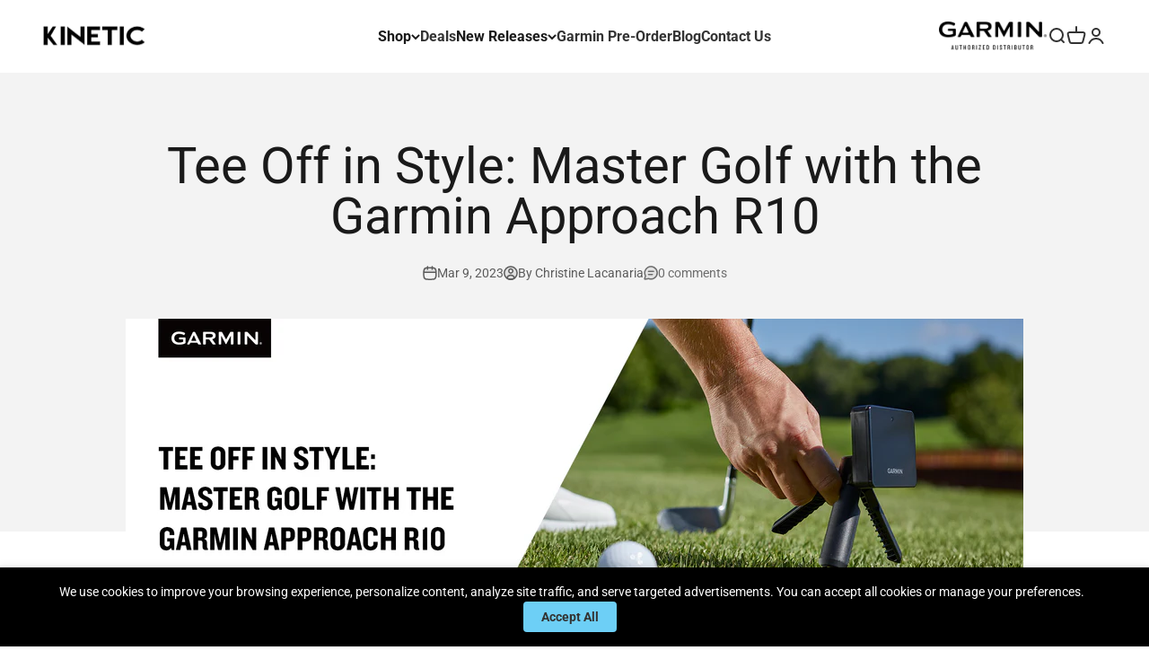

--- FILE ---
content_type: text/html; charset=utf-8
request_url: https://www.kinetic.com.ph/blogs/news/tee-off-in-style-master-golf-with-the-garmin-approach-r10
body_size: 35294
content:
<!doctype html>

<html lang="en" dir="ltr">
  <head>
    <!-- Google Tag Manager -->
    <script async crossorigin fetchpriority="high" src="/cdn/shopifycloud/importmap-polyfill/es-modules-shim.2.4.0.js"></script>
<script>
      (function(w,d,s,l,i){w[l]=w[l]||[];w[l].push({'gtm.start':
      new Date().getTime(),event:'gtm.js'});var f=d.getElementsByTagName(s)[0],
      j=d.createElement(s),dl=l!='dataLayer'?'&l='+l:'';j.async=true;j.src=
      'https://www.googletagmanager.com/gtm.js?id='+i+dl;f.parentNode.insertBefore(j,f);
      })(window,document,'script','dataLayer','GTM-52TTNLF');
    </script>
    <!-- End Google Tag Manager -->

    <meta charset="utf-8">
    <meta
      name="viewport"
      content="width=device-width, initial-scale=1.0, height=device-height, minimum-scale=1.0, maximum-scale=1.0"
    >
    <meta name="theme-color" content="#ffffff">

    <title>
      Tee Off in Style: Master Golf with the Garmin Approach R10
    </title><meta name="description" content="Golf is a game that can be enjoyed by people of all ages and backgrounds. It is an activity that offers enjoyment no other sport can provide. It can be difficult, however, especially when you’re just starting out. But there are several things you can use to level up your performance. One tool that can help golfers impr"><link rel="canonical" href="https://www.kinetic.com.ph/blogs/news/tee-off-in-style-master-golf-with-the-garmin-approach-r10"><link rel="preconnect" href="https://cdn.shopify.com">
    <link rel="preconnect" href="https://fonts.shopifycdn.com" crossorigin>
    <link rel="dns-prefetch" href="https://productreviews.shopifycdn.com"><link rel="preload" href="//www.kinetic.com.ph/cdn/fonts/oswald/oswald_n4.7760ed7a63e536050f64bb0607ff70ce07a480bd.woff2" as="font" type="font/woff2" crossorigin><link rel="preload" href="//www.kinetic.com.ph/cdn/fonts/roboto/roboto_n4.2019d890f07b1852f56ce63ba45b2db45d852cba.woff2" as="font" type="font/woff2" crossorigin><meta property="og:type" content="article">
  <meta property="og:title" content="Tee Off in Style: Master Golf with the Garmin Approach R10"><meta property="og:image" content="http://www.kinetic.com.ph/cdn/shop/articles/blog_assets_74.jpg?v=1678246130&width=2048">
  <meta property="og:image:secure_url" content="https://www.kinetic.com.ph/cdn/shop/articles/blog_assets_74.jpg?v=1678246130&width=2048">
  <meta property="og:image:width" content="1920">
  <meta property="og:image:height" content="750"><meta property="og:description" content="Golf is a game that can be enjoyed by people of all ages and backgrounds. It is an activity that offers enjoyment no other sport can provide. It can be difficult, however, especially when you’re just starting out. But there are several things you can use to level up your performance. One tool that can help golfers impr"><meta property="og:url" content="https://www.kinetic.com.ph/blogs/news/tee-off-in-style-master-golf-with-the-garmin-approach-r10">
<meta property="og:site_name" content="KINETIC by Garmin"><meta name="twitter:card" content="summary"><meta name="twitter:title" content="Tee Off in Style: Master Golf with the Garmin Approach R10">
  <meta name="twitter:description" content="Golf is a game that can be enjoyed by people of all ages and backgrounds. It is an activity that offers enjoyment no other sport can provide. It can be difficult, however, especially when you’re just starting out. But there are several things you can use to level up your performance. One tool that can help golfers improve their game is the Garmin Approach R10, a portable GPS device that provides accurate information about the course and helps golfers of all skill levels conquer the course. With its compact size, easy-to-use interface, and a range of features, the Approach R10 can help you master golf in no time. To guide you, here are some tips on how to use the Garmin Approach R10 to improve your golf game: Get to know the device. The first thing to do when using"><meta name="twitter:image" content="https://www.kinetic.com.ph/cdn/shop/articles/blog_assets_74.jpg?crop=center&height=1200&v=1678246130&width=1200">
  <meta name="twitter:image:alt" content="Tee Off in Style: Master Golf with the Garmin Approach R10"><script type="application/ld+json">{"@context":"http:\/\/schema.org\/","@id":"\/blogs\/news\/tee-off-in-style-master-golf-with-the-garmin-approach-r10#article","@type":"Article","mainEntityOfPage":{"@type":"WebPage","@id":"https:\/\/www.kinetic.com.ph\/blogs\/news\/tee-off-in-style-master-golf-with-the-garmin-approach-r10"},"articleBody":"\nGolf is a game that can be enjoyed by people of all ages and backgrounds. It is an activity that offers enjoyment no other sport can provide. It can be difficult, however, especially when you’re just starting out. But there are several things you can use to level up your performance. One tool that can help golfers improve their game is the Garmin Approach R10, a portable GPS device that provides accurate information about the course and helps golfers of all skill levels conquer the course. With its compact size, easy-to-use interface, and a range of features, the Approach R10 can help you master golf in no time.\nTo guide you, here are some tips on how to use the Garmin Approach R10 to improve your golf game:\n\n\n\nGet to know the device. The first thing to do when using the Garmin Approach R10 is to familiarize yourself with the device. Read the user manual and practice using it on the course.\n\n\nUse the course view. The Approach R10 provides a course view that shows you the layout of each hole, hazards, and the distance from the green. Use this view to plan your shots and avoid hazards.\n\n\nMeasure your shots. The Approach R10 can measure the distance of your shots. This feature is especially helpful when you are practicing your swing and want to know how far you are hitting the ball.\n\n\nKeep track of your scores. The Approach R10 allows you to keep track of your scores and statistics. Use this feature to identify areas where you need to improve.\n\n\nUse the green view. The Approach R10 provides a green view that shows you the shape and layout of the green, as well as the distance from the pin. Use this view to plan your approach shots and enhance your accuracy.\n\n\nUse the hazard view. The Approach R10 can show you the location of hazards such as bunkers, water, and trees. Use this view to avoid them and keep safe.\n\n\nPlan your shots. Use the Approach R10 to plan your shots based on the distance from the green, the layout of the hole, and the location of hazards. This will help you make more strategic shots and avoid mistakes.\n\n\nAnother feature of the Garmin Approach R10 is its ability to connect to the Garmin Golf app, which provides additional data and insights about a golfer's game. The app allows users to track their progress over time, as well as compare their performance to other golfers who are using the same device. This can be a powerful motivator for those who are trying to improve their game, as it provides a sense of community and competition.\nWhile the Garmin Approach R10 can be a valuable tool for golfers, it is not a substitute for skill and practice. To be a great golfer, there are a number of tips and strategies that can help. Here are a few:\n\n\n\nFocus on your short game. While it may be tempting to focus on hitting long drives, the reality is that most golfers will spend the majority of their time on the green. Improving your short game can help you shave strokes off your score, and it can be a great way to build confidence.\n\n\nDevelop a consistent pre-shot routine. A pre-shot routine can help you stay focused and calm while on the course, and it can also help you develop good habits that will improve your game over time.\n\n\nPractice regularly. Golf is a sport that requires practice and repetition. The more you practice, the better you will become. Try to set aside time each week to practice your swing, your short game, and your putting.\n\n\nLearn to read the course. Understanding the layout of the course and the location of hazards can help you make better decisions about your shots. Take the time to study the course before you play, and make a mental note of the key features and obstacles.\n\n\nIn conclusion, the Garmin Approach R10 is a powerful tool that can help golfers take their game up a notch and master the sport. By providing accurate distance information as well as a range of other features and insights, Approach R10 can help golfers make better decisions on the course and track their progress.\n\n However, as mentioned earlier, it is important to remember that the Garmin Approach R10 is not a substitute for skill and practice. Mastering a sport cannot be done solely by using a device; repeated tries and constant practice does the trick. By following the tips and strategies outlined above, you can continue to improve your game and enjoy the sport for years to come.\nLearn the basics and master the game with Garmin.","headline":"Tee Off in Style: Master Golf with the Garmin Approach R10","description":"","image":"https:\/\/www.kinetic.com.ph\/cdn\/shop\/articles\/blog_assets_74.jpg?v=1678246130\u0026width=1920","datePublished":"2023-03-08T11:28:50+08:00","dateModified":"2023-03-09T13:48:11+08:00","author":{"@type":"Person","name":"Christine Lacanaria"},"publisher":{"@type":"Organization","name":"KINETIC by Garmin"}}</script><script type="application/ld+json">
  {
    "@context": "https://schema.org",
    "@type": "BreadcrumbList",
    "itemListElement": [{
        "@type": "ListItem",
        "position": 1,
        "name": "Home",
        "item": "https://www.kinetic.com.ph"
      },{
            "@type": "ListItem",
            "position": 2,
            "name": "Blog",
            "item": "https://www.kinetic.com.ph/blogs/news"
          }, {
            "@type": "ListItem",
            "position": 3,
            "name": "Blog",
            "item": "https://www.kinetic.com.ph/blogs/news/tee-off-in-style-master-golf-with-the-garmin-approach-r10"
          }]
  }
</script><style>/* Typography (heading) */
  @font-face {
  font-family: Oswald;
  font-weight: 400;
  font-style: normal;
  font-display: fallback;
  src: url("//www.kinetic.com.ph/cdn/fonts/oswald/oswald_n4.7760ed7a63e536050f64bb0607ff70ce07a480bd.woff2") format("woff2"),
       url("//www.kinetic.com.ph/cdn/fonts/oswald/oswald_n4.ae5e497f60fc686568afe76e9ff1872693c533e9.woff") format("woff");
}

/* Typography (body) */
  @font-face {
  font-family: Roboto;
  font-weight: 400;
  font-style: normal;
  font-display: fallback;
  src: url("//www.kinetic.com.ph/cdn/fonts/roboto/roboto_n4.2019d890f07b1852f56ce63ba45b2db45d852cba.woff2") format("woff2"),
       url("//www.kinetic.com.ph/cdn/fonts/roboto/roboto_n4.238690e0007583582327135619c5f7971652fa9d.woff") format("woff");
}

@font-face {
  font-family: Roboto;
  font-weight: 400;
  font-style: italic;
  font-display: fallback;
  src: url("//www.kinetic.com.ph/cdn/fonts/roboto/roboto_i4.57ce898ccda22ee84f49e6b57ae302250655e2d4.woff2") format("woff2"),
       url("//www.kinetic.com.ph/cdn/fonts/roboto/roboto_i4.b21f3bd061cbcb83b824ae8c7671a82587b264bf.woff") format("woff");
}

@font-face {
  font-family: Roboto;
  font-weight: 700;
  font-style: normal;
  font-display: fallback;
  src: url("//www.kinetic.com.ph/cdn/fonts/roboto/roboto_n7.f38007a10afbbde8976c4056bfe890710d51dec2.woff2") format("woff2"),
       url("//www.kinetic.com.ph/cdn/fonts/roboto/roboto_n7.94bfdd3e80c7be00e128703d245c207769d763f9.woff") format("woff");
}

@font-face {
  font-family: Roboto;
  font-weight: 700;
  font-style: italic;
  font-display: fallback;
  src: url("//www.kinetic.com.ph/cdn/fonts/roboto/roboto_i7.7ccaf9410746f2c53340607c42c43f90a9005937.woff2") format("woff2"),
       url("//www.kinetic.com.ph/cdn/fonts/roboto/roboto_i7.49ec21cdd7148292bffea74c62c0df6e93551516.woff") format("woff");
}

:root {
    /**
     * ---------------------------------------------------------------------
     * SPACING VARIABLES
     *
     * We are using a spacing inspired from frameworks like Tailwind CSS.
     * ---------------------------------------------------------------------
     */
    --spacing-0-5: 0.125rem; /* 2px */
    --spacing-1: 0.25rem; /* 4px */
    --spacing-1-5: 0.375rem; /* 6px */
    --spacing-2: 0.5rem; /* 8px */
    --spacing-2-5: 0.625rem; /* 10px */
    --spacing-3: 0.75rem; /* 12px */
    --spacing-3-5: 0.875rem; /* 14px */
    --spacing-4: 1rem; /* 16px */
    --spacing-4-5: 1.125rem; /* 18px */
    --spacing-5: 1.25rem; /* 20px */
    --spacing-5-5: 1.375rem; /* 22px */
    --spacing-6: 1.5rem; /* 24px */
    --spacing-6-5: 1.625rem; /* 26px */
    --spacing-7: 1.75rem; /* 28px */
    --spacing-7-5: 1.875rem; /* 30px */
    --spacing-8: 2rem; /* 32px */
    --spacing-8-5: 2.125rem; /* 34px */
    --spacing-9: 2.25rem; /* 36px */
    --spacing-9-5: 2.375rem; /* 38px */
    --spacing-10: 2.5rem; /* 40px */
    --spacing-11: 2.75rem; /* 44px */
    --spacing-12: 3rem; /* 48px */
    --spacing-14: 3.5rem; /* 56px */
    --spacing-16: 4rem; /* 64px */
    --spacing-18: 4.5rem; /* 72px */
    --spacing-20: 5rem; /* 80px */
    --spacing-24: 6rem; /* 96px */
    --spacing-28: 7rem; /* 112px */
    --spacing-32: 8rem; /* 128px */
    --spacing-36: 9rem; /* 144px */
    --spacing-40: 10rem; /* 160px */
    --spacing-44: 11rem; /* 176px */
    --spacing-48: 12rem; /* 192px */
    --spacing-52: 13rem; /* 208px */
    --spacing-56: 14rem; /* 224px */
    --spacing-60: 15rem; /* 240px */
    --spacing-64: 16rem; /* 256px */
    --spacing-72: 18rem; /* 288px */
    --spacing-80: 20rem; /* 320px */
    --spacing-96: 24rem; /* 384px */

    /* Container */
    --container-max-width: 1600px;
    --container-narrow-max-width: 1350px;
    --container-gutter: var(--spacing-5);
    --section-outer-spacing-block: var(--spacing-12);
    --section-inner-max-spacing-block: var(--spacing-10);
    --section-inner-spacing-inline: var(--container-gutter);
    --section-stack-spacing-block: var(--spacing-8);

    /* Grid gutter */
    --grid-gutter: var(--spacing-5);

    /* Product list settings */
    --product-list-row-gap: var(--spacing-8);
    --product-list-column-gap: var(--grid-gutter);

    /* Form settings */
    --input-gap: var(--spacing-2);
    --input-height: 2.625rem;
    --input-padding-inline: var(--spacing-4);

    /* Other sizes */
    --sticky-area-height: calc(var(--sticky-announcement-bar-enabled, 0) * var(--announcement-bar-height, 0px) + var(--sticky-header-enabled, 0) * var(--header-height, 0px));

    /* RTL support */
    --transform-logical-flip: 1;
    --transform-origin-start: left;
    --transform-origin-end: right;

    /**
     * ---------------------------------------------------------------------
     * TYPOGRAPHY
     * ---------------------------------------------------------------------
     */

    /* Font properties */
    --heading-font-family: Oswald, sans-serif;
    --heading-font-weight: 400;
    --heading-font-style: normal;
    --heading-text-transform: normal;
    --heading-letter-spacing: -0.02em;
    --text-font-family: Roboto, sans-serif;
    --text-font-weight: 400;
    --text-font-style: normal;
    --text-letter-spacing: 0.0em;

    /* Font sizes */
    --text-h0: 2.75rem;
    --text-h1: 2rem;
    --text-h2: 1.75rem;
    --text-h3: 1.375rem;
    --text-h4: 1.125rem;
    --text-h5: 1.125rem;
    --text-h6: 1rem;
    --text-xs: 0.6875rem;
    --text-sm: 0.75rem;
    --text-base: 0.875rem;
    --text-lg: 1.125rem;

    /**
     * ---------------------------------------------------------------------
     * COLORS
     * ---------------------------------------------------------------------
     */

    /* Color settings */--accent: 26 26 26;
    --text-primary: 26 26 26;
    --background-primary: 255 255 255;
    --dialog-background: 255 255 255;
    --border-color: var(--text-color, var(--text-primary)) / 0.12;

    /* Button colors */
    --button-background-primary: 26 26 26;
    --button-text-primary: 255 255 255;
    --button-background-secondary: 240 196 23;
    --button-text-secondary: 26 26 26;

    /* Status colors */
    --success-background: 224 244 232;
    --success-text: 0 163 65;
    --warning-background: 255 246 233;
    --warning-text: 255 183 74;
    --error-background: 254 231 231;
    --error-text: 248 58 58;

    /* Product colors */
    --on-sale-text: 248 58 58;
    --on-sale-badge-background: 248 58 58;
    --on-sale-badge-text: 255 255 255;
    --sold-out-badge-background: 0 0 0;
    --sold-out-badge-text: 255 255 255;
    --primary-badge-background: 128 60 238;
    --primary-badge-text: 255 255 255;
    --star-color: 255 183 74;
    --product-card-background: 255 255 255;
    --product-card-text: 26 26 26;

    /* Header colors */
    --header-background: 255 255 255;
    --header-text: 26 26 26;

    /* Footer colors */
    --footer-background: 255 255 255;
    --footer-text: 26 26 26;

    /* Rounded variables (used for border radius) */
    --rounded-xs: 0.25rem;
    --rounded-sm: 0.375rem;
    --rounded: 0.75rem;
    --rounded-lg: 1.5rem;
    --rounded-full: 9999px;

    --rounded-button: 3.75rem;
    --rounded-input: 0.5rem;

    /* Box shadow */
    --shadow-sm: 0 2px 8px rgb(var(--text-primary) / 0.1);
    --shadow: 0 5px 15px rgb(var(--text-primary) / 0.1);
    --shadow-md: 0 5px 30px rgb(var(--text-primary) / 0.1);
    --shadow-block: 0px 18px 50px rgb(var(--text-primary) / 0.1);

    /**
     * ---------------------------------------------------------------------
     * OTHER
     * ---------------------------------------------------------------------
     */

    --cursor-close-svg-url: url(//www.kinetic.com.ph/cdn/shop/t/42/assets/cursor-close.svg?v=147174565022153725511727663734);
    --cursor-zoom-in-svg-url: url(//www.kinetic.com.ph/cdn/shop/t/42/assets/cursor-zoom-in.svg?v=154953035094101115921727663734);
    --cursor-zoom-out-svg-url: url(//www.kinetic.com.ph/cdn/shop/t/42/assets/cursor-zoom-out.svg?v=16155520337305705181727663734);
    --checkmark-svg-url: url(//www.kinetic.com.ph/cdn/shop/t/42/assets/checkmark.svg?v=77552481021870063511727663734);
  }

  [dir="rtl"]:root {
    /* RTL support */
    --transform-logical-flip: -1;
    --transform-origin-start: right;
    --transform-origin-end: left;
  }

  @media screen and (min-width: 700px) {
    :root {
      /* Typography (font size) */
      --text-h0: 3.5rem;
      --text-h1: 2.5rem;
      --text-h2: 2rem;
      --text-h3: 1.625rem;
      --text-h4: 1.375rem;
      --text-h5: 1.125rem;
      --text-h6: 1rem;

      --text-xs: 0.75rem;
      --text-sm: 0.875rem;
      --text-base: 1.0rem;
      --text-lg: 1.25rem;

      /* Spacing */
      --container-gutter: 2rem;
      --section-outer-spacing-block: var(--spacing-16);
      --section-inner-max-spacing-block: var(--spacing-12);
      --section-inner-spacing-inline: var(--spacing-12);
      --section-stack-spacing-block: var(--spacing-12);

      /* Grid gutter */
      --grid-gutter: var(--spacing-6);

      /* Product list settings */
      --product-list-row-gap: var(--spacing-12);

      /* Form settings */
      --input-gap: 1rem;
      --input-height: 3.125rem;
      --input-padding-inline: var(--spacing-5);
    }
  }

  @media screen and (min-width: 1000px) {
    :root {
      /* Spacing settings */
      --container-gutter: var(--spacing-12);
      --section-outer-spacing-block: var(--spacing-18);
      --section-inner-max-spacing-block: var(--spacing-16);
      --section-inner-spacing-inline: var(--spacing-16);
      --section-stack-spacing-block: var(--spacing-12);
    }
  }

  @media screen and (min-width: 1150px) {
    :root {
      /* Spacing settings */
      --container-gutter: var(--spacing-12);
      --section-outer-spacing-block: var(--spacing-20);
      --section-inner-max-spacing-block: var(--spacing-16);
      --section-inner-spacing-inline: var(--spacing-16);
      --section-stack-spacing-block: var(--spacing-12);
    }
  }

  @media screen and (min-width: 1400px) {
    :root {
      /* Typography (font size) */
      --text-h0: 4.5rem;
      --text-h1: 3.5rem;
      --text-h2: 2.75rem;
      --text-h3: 2rem;
      --text-h4: 1.75rem;
      --text-h5: 1.375rem;
      --text-h6: 1.25rem;

      --section-outer-spacing-block: var(--spacing-24);
      --section-inner-max-spacing-block: var(--spacing-18);
      --section-inner-spacing-inline: var(--spacing-18);
    }
  }

  @media screen and (min-width: 1600px) {
    :root {
      --section-outer-spacing-block: var(--spacing-24);
      --section-inner-max-spacing-block: var(--spacing-20);
      --section-inner-spacing-inline: var(--spacing-20);
    }
  }

  /**
   * ---------------------------------------------------------------------
   * LIQUID DEPENDANT CSS
   *
   * Our main CSS is Liquid free, but some very specific features depend on
   * theme settings, so we have them here
   * ---------------------------------------------------------------------
   */@media screen and (pointer: fine) {
        .button:not([disabled]):hover, .btn:not([disabled]):hover, .shopify-payment-button__button--unbranded:not([disabled]):hover {
          --button-background-opacity: 0.85;
        }

        .button--subdued:not([disabled]):hover {
          --button-background: var(--text-color) / .05 !important;
        }
      }</style><script>
  // This allows to expose several variables to the global scope, to be used in scripts
  window.themeVariables = {
    settings: {
      showPageTransition: false,
      reduceDrawerAnimation: false,
      reduceMenuAnimation: false,
      headingApparition: "split_fade",
      pageType: "article",
      moneyFormat: "₱{{amount}}",
      moneyWithCurrencyFormat: "₱{{amount}} PHP",
      currencyCodeEnabled: false,
      cartType: "popover",
      showDiscount: true,
      discountMode: "saving",
      pageBackground: "#ffffff",
      textColor: "#1a1a1a"
    },

    strings: {
      accessibilityClose: "Close",
      accessibilityNext: "Next",
      accessibilityPrevious: "Previous",
      closeGallery: "Close gallery",
      zoomGallery: "Zoom",
      errorGallery: "Image cannot be loaded",
      searchNoResults: "No results could be found.",
      addOrderNote: "Add order note",
      editOrderNote: "Edit order note",
      shippingEstimatorNoResults: "Sorry, we do not ship to your address.",
      shippingEstimatorOneResult: "There is one shipping rate for your address:",
      shippingEstimatorMultipleResults: "There are several shipping rates for your address:",
      shippingEstimatorError: "One or more error occurred while retrieving shipping rates:"
    },

    breakpoints: {
      'sm': 'screen and (min-width: 700px)',
      'md': 'screen and (min-width: 1000px)',
      'lg': 'screen and (min-width: 1150px)',
      'xl': 'screen and (min-width: 1400px)',

      'sm-max': 'screen and (max-width: 699px)',
      'md-max': 'screen and (max-width: 999px)',
      'lg-max': 'screen and (max-width: 1149px)',
      'xl-max': 'screen and (max-width: 1399px)'
    }
  };// For detecting native share
  document.documentElement.classList.add(`native-share--${navigator.share ? 'enabled' : 'disabled'}`);</script><script>
      if (!(HTMLScriptElement.supports && HTMLScriptElement.supports('importmap'))) {
        const importMapPolyfill = document.createElement('script');
        importMapPolyfill.async = true;
        importMapPolyfill.src = "//www.kinetic.com.ph/cdn/shop/t/42/assets/es-module-shims.min.js?v=140375185335194536761727663734";

        document.head.appendChild(importMapPolyfill);
      }
    </script>

    <script type="importmap">{
        "imports": {
          "vendor": "//www.kinetic.com.ph/cdn/shop/t/42/assets/vendor.min.js?v=162910149792179071561727663734",
          "theme": "//www.kinetic.com.ph/cdn/shop/t/42/assets/theme.js?v=14679409694134944631727663734",
          "photoswipe": "//www.kinetic.com.ph/cdn/shop/t/42/assets/photoswipe.min.js?v=13374349288281597431727663734"
        }
      }
    </script>

    <script type="module" src="//www.kinetic.com.ph/cdn/shop/t/42/assets/vendor.min.js?v=162910149792179071561727663734"></script>
    <script type="module" src="//www.kinetic.com.ph/cdn/shop/t/42/assets/theme.js?v=14679409694134944631727663734"></script>
    <script defer src="//www.kinetic.com.ph/cdn/shop/t/42/assets/timesact.js?v=37522907269912847271748602907"></script>

    <!-- OutlinkStickyBtn CODE Start -->
    
    <!-- OutlinkStickyBtn END -->
    <script>window.performance && window.performance.mark && window.performance.mark('shopify.content_for_header.start');</script><meta name="facebook-domain-verification" content="r7tk3r915nvbumtewohgjbo2azq7yj">
<meta name="google-site-verification" content="3Da6ld7ftaery0ifv_82w4mahGa9aj6HTbmvSc5o438">
<meta id="shopify-digital-wallet" name="shopify-digital-wallet" content="/8001257551/digital_wallets/dialog">
<link rel="alternate" type="application/atom+xml" title="Feed" href="/blogs/news.atom" />
<script async="async" src="/checkouts/internal/preloads.js?locale=en-PH"></script>
<script id="shopify-features" type="application/json">{"accessToken":"3b3b31efcc41f9bcf00ca00f6f93bbc1","betas":["rich-media-storefront-analytics"],"domain":"www.kinetic.com.ph","predictiveSearch":true,"shopId":8001257551,"locale":"en"}</script>
<script>var Shopify = Shopify || {};
Shopify.shop = "garmintest.myshopify.com";
Shopify.locale = "en";
Shopify.currency = {"active":"PHP","rate":"1.0"};
Shopify.country = "PH";
Shopify.theme = {"name":"Copy of Copy of Impact","id":144237723877,"schema_name":"Impact","schema_version":"6.0.1","theme_store_id":1190,"role":"main"};
Shopify.theme.handle = "null";
Shopify.theme.style = {"id":null,"handle":null};
Shopify.cdnHost = "www.kinetic.com.ph/cdn";
Shopify.routes = Shopify.routes || {};
Shopify.routes.root = "/";</script>
<script type="module">!function(o){(o.Shopify=o.Shopify||{}).modules=!0}(window);</script>
<script>!function(o){function n(){var o=[];function n(){o.push(Array.prototype.slice.apply(arguments))}return n.q=o,n}var t=o.Shopify=o.Shopify||{};t.loadFeatures=n(),t.autoloadFeatures=n()}(window);</script>
<script id="shop-js-analytics" type="application/json">{"pageType":"article"}</script>
<script defer="defer" async type="module" src="//www.kinetic.com.ph/cdn/shopifycloud/shop-js/modules/v2/client.init-shop-cart-sync_BApSsMSl.en.esm.js"></script>
<script defer="defer" async type="module" src="//www.kinetic.com.ph/cdn/shopifycloud/shop-js/modules/v2/chunk.common_CBoos6YZ.esm.js"></script>
<script type="module">
  await import("//www.kinetic.com.ph/cdn/shopifycloud/shop-js/modules/v2/client.init-shop-cart-sync_BApSsMSl.en.esm.js");
await import("//www.kinetic.com.ph/cdn/shopifycloud/shop-js/modules/v2/chunk.common_CBoos6YZ.esm.js");

  window.Shopify.SignInWithShop?.initShopCartSync?.({"fedCMEnabled":true,"windoidEnabled":true});

</script>
<script id="__st">var __st={"a":8001257551,"offset":28800,"reqid":"7019db4c-488b-4631-82e3-d84905d2a9cb-1768868608","pageurl":"www.kinetic.com.ph\/blogs\/news\/tee-off-in-style-master-golf-with-the-garmin-approach-r10","s":"articles-588959776997","u":"a1327f85dc21","p":"article","rtyp":"article","rid":588959776997};</script>
<script>window.ShopifyPaypalV4VisibilityTracking = true;</script>
<script id="captcha-bootstrap">!function(){'use strict';const t='contact',e='account',n='new_comment',o=[[t,t],['blogs',n],['comments',n],[t,'customer']],c=[[e,'customer_login'],[e,'guest_login'],[e,'recover_customer_password'],[e,'create_customer']],r=t=>t.map((([t,e])=>`form[action*='/${t}']:not([data-nocaptcha='true']) input[name='form_type'][value='${e}']`)).join(','),a=t=>()=>t?[...document.querySelectorAll(t)].map((t=>t.form)):[];function s(){const t=[...o],e=r(t);return a(e)}const i='password',u='form_key',d=['recaptcha-v3-token','g-recaptcha-response','h-captcha-response',i],f=()=>{try{return window.sessionStorage}catch{return}},m='__shopify_v',_=t=>t.elements[u];function p(t,e,n=!1){try{const o=window.sessionStorage,c=JSON.parse(o.getItem(e)),{data:r}=function(t){const{data:e,action:n}=t;return t[m]||n?{data:e,action:n}:{data:t,action:n}}(c);for(const[e,n]of Object.entries(r))t.elements[e]&&(t.elements[e].value=n);n&&o.removeItem(e)}catch(o){console.error('form repopulation failed',{error:o})}}const l='form_type',E='cptcha';function T(t){t.dataset[E]=!0}const w=window,h=w.document,L='Shopify',v='ce_forms',y='captcha';let A=!1;((t,e)=>{const n=(g='f06e6c50-85a8-45c8-87d0-21a2b65856fe',I='https://cdn.shopify.com/shopifycloud/storefront-forms-hcaptcha/ce_storefront_forms_captcha_hcaptcha.v1.5.2.iife.js',D={infoText:'Protected by hCaptcha',privacyText:'Privacy',termsText:'Terms'},(t,e,n)=>{const o=w[L][v],c=o.bindForm;if(c)return c(t,g,e,D).then(n);var r;o.q.push([[t,g,e,D],n]),r=I,A||(h.body.append(Object.assign(h.createElement('script'),{id:'captcha-provider',async:!0,src:r})),A=!0)});var g,I,D;w[L]=w[L]||{},w[L][v]=w[L][v]||{},w[L][v].q=[],w[L][y]=w[L][y]||{},w[L][y].protect=function(t,e){n(t,void 0,e),T(t)},Object.freeze(w[L][y]),function(t,e,n,w,h,L){const[v,y,A,g]=function(t,e,n){const i=e?o:[],u=t?c:[],d=[...i,...u],f=r(d),m=r(i),_=r(d.filter((([t,e])=>n.includes(e))));return[a(f),a(m),a(_),s()]}(w,h,L),I=t=>{const e=t.target;return e instanceof HTMLFormElement?e:e&&e.form},D=t=>v().includes(t);t.addEventListener('submit',(t=>{const e=I(t);if(!e)return;const n=D(e)&&!e.dataset.hcaptchaBound&&!e.dataset.recaptchaBound,o=_(e),c=g().includes(e)&&(!o||!o.value);(n||c)&&t.preventDefault(),c&&!n&&(function(t){try{if(!f())return;!function(t){const e=f();if(!e)return;const n=_(t);if(!n)return;const o=n.value;o&&e.removeItem(o)}(t);const e=Array.from(Array(32),(()=>Math.random().toString(36)[2])).join('');!function(t,e){_(t)||t.append(Object.assign(document.createElement('input'),{type:'hidden',name:u})),t.elements[u].value=e}(t,e),function(t,e){const n=f();if(!n)return;const o=[...t.querySelectorAll(`input[type='${i}']`)].map((({name:t})=>t)),c=[...d,...o],r={};for(const[a,s]of new FormData(t).entries())c.includes(a)||(r[a]=s);n.setItem(e,JSON.stringify({[m]:1,action:t.action,data:r}))}(t,e)}catch(e){console.error('failed to persist form',e)}}(e),e.submit())}));const S=(t,e)=>{t&&!t.dataset[E]&&(n(t,e.some((e=>e===t))),T(t))};for(const o of['focusin','change'])t.addEventListener(o,(t=>{const e=I(t);D(e)&&S(e,y())}));const B=e.get('form_key'),M=e.get(l),P=B&&M;t.addEventListener('DOMContentLoaded',(()=>{const t=y();if(P)for(const e of t)e.elements[l].value===M&&p(e,B);[...new Set([...A(),...v().filter((t=>'true'===t.dataset.shopifyCaptcha))])].forEach((e=>S(e,t)))}))}(h,new URLSearchParams(w.location.search),n,t,e,['guest_login'])})(!0,!0)}();</script>
<script integrity="sha256-4kQ18oKyAcykRKYeNunJcIwy7WH5gtpwJnB7kiuLZ1E=" data-source-attribution="shopify.loadfeatures" defer="defer" src="//www.kinetic.com.ph/cdn/shopifycloud/storefront/assets/storefront/load_feature-a0a9edcb.js" crossorigin="anonymous"></script>
<script data-source-attribution="shopify.dynamic_checkout.dynamic.init">var Shopify=Shopify||{};Shopify.PaymentButton=Shopify.PaymentButton||{isStorefrontPortableWallets:!0,init:function(){window.Shopify.PaymentButton.init=function(){};var t=document.createElement("script");t.src="https://www.kinetic.com.ph/cdn/shopifycloud/portable-wallets/latest/portable-wallets.en.js",t.type="module",document.head.appendChild(t)}};
</script>
<script data-source-attribution="shopify.dynamic_checkout.buyer_consent">
  function portableWalletsHideBuyerConsent(e){var t=document.getElementById("shopify-buyer-consent"),n=document.getElementById("shopify-subscription-policy-button");t&&n&&(t.classList.add("hidden"),t.setAttribute("aria-hidden","true"),n.removeEventListener("click",e))}function portableWalletsShowBuyerConsent(e){var t=document.getElementById("shopify-buyer-consent"),n=document.getElementById("shopify-subscription-policy-button");t&&n&&(t.classList.remove("hidden"),t.removeAttribute("aria-hidden"),n.addEventListener("click",e))}window.Shopify?.PaymentButton&&(window.Shopify.PaymentButton.hideBuyerConsent=portableWalletsHideBuyerConsent,window.Shopify.PaymentButton.showBuyerConsent=portableWalletsShowBuyerConsent);
</script>
<script data-source-attribution="shopify.dynamic_checkout.cart.bootstrap">document.addEventListener("DOMContentLoaded",(function(){function t(){return document.querySelector("shopify-accelerated-checkout-cart, shopify-accelerated-checkout")}if(t())Shopify.PaymentButton.init();else{new MutationObserver((function(e,n){t()&&(Shopify.PaymentButton.init(),n.disconnect())})).observe(document.body,{childList:!0,subtree:!0})}}));
</script>

<script>window.performance && window.performance.mark && window.performance.mark('shopify.content_for_header.end');</script>
<link href="//www.kinetic.com.ph/cdn/shop/t/42/assets/theme.css?v=62673615635765022821748830928" rel="stylesheet" type="text/css" media="all" />


  <!-- BEGIN app block: shopify://apps/pagefly-page-builder/blocks/app-embed/83e179f7-59a0-4589-8c66-c0dddf959200 -->

<!-- BEGIN app snippet: pagefly-cro-ab-testing-main -->







<script>
  ;(function () {
    const url = new URL(window.location)
    const viewParam = url.searchParams.get('view')
    if (viewParam && viewParam.includes('variant-pf-')) {
      url.searchParams.set('pf_v', viewParam)
      url.searchParams.delete('view')
      window.history.replaceState({}, '', url)
    }
  })()
</script>



<script type='module'>
  
  window.PAGEFLY_CRO = window.PAGEFLY_CRO || {}

  window.PAGEFLY_CRO['data_debug'] = {
    original_template_suffix: "",
    allow_ab_test: false,
    ab_test_start_time: 0,
    ab_test_end_time: 0,
    today_date_time: 1768868609000,
  }
  window.PAGEFLY_CRO['GA4'] = { enabled: false}
</script>

<!-- END app snippet -->








  <script src='https://cdn.shopify.com/extensions/019bb4f9-aed6-78a3-be91-e9d44663e6bf/pagefly-page-builder-215/assets/pagefly-helper.js' defer='defer'></script>

  <script src='https://cdn.shopify.com/extensions/019bb4f9-aed6-78a3-be91-e9d44663e6bf/pagefly-page-builder-215/assets/pagefly-general-helper.js' defer='defer'></script>

  <script src='https://cdn.shopify.com/extensions/019bb4f9-aed6-78a3-be91-e9d44663e6bf/pagefly-page-builder-215/assets/pagefly-snap-slider.js' defer='defer'></script>

  <script src='https://cdn.shopify.com/extensions/019bb4f9-aed6-78a3-be91-e9d44663e6bf/pagefly-page-builder-215/assets/pagefly-slideshow-v3.js' defer='defer'></script>

  <script src='https://cdn.shopify.com/extensions/019bb4f9-aed6-78a3-be91-e9d44663e6bf/pagefly-page-builder-215/assets/pagefly-slideshow-v4.js' defer='defer'></script>

  <script src='https://cdn.shopify.com/extensions/019bb4f9-aed6-78a3-be91-e9d44663e6bf/pagefly-page-builder-215/assets/pagefly-glider.js' defer='defer'></script>

  <script src='https://cdn.shopify.com/extensions/019bb4f9-aed6-78a3-be91-e9d44663e6bf/pagefly-page-builder-215/assets/pagefly-slideshow-v1-v2.js' defer='defer'></script>

  <script src='https://cdn.shopify.com/extensions/019bb4f9-aed6-78a3-be91-e9d44663e6bf/pagefly-page-builder-215/assets/pagefly-product-media.js' defer='defer'></script>

  <script src='https://cdn.shopify.com/extensions/019bb4f9-aed6-78a3-be91-e9d44663e6bf/pagefly-page-builder-215/assets/pagefly-product.js' defer='defer'></script>


<script id='pagefly-helper-data' type='application/json'>
  {
    "page_optimization": {
      "assets_prefetching": false
    },
    "elements_asset_mapper": {
      "Accordion": "https://cdn.shopify.com/extensions/019bb4f9-aed6-78a3-be91-e9d44663e6bf/pagefly-page-builder-215/assets/pagefly-accordion.js",
      "Accordion3": "https://cdn.shopify.com/extensions/019bb4f9-aed6-78a3-be91-e9d44663e6bf/pagefly-page-builder-215/assets/pagefly-accordion3.js",
      "CountDown": "https://cdn.shopify.com/extensions/019bb4f9-aed6-78a3-be91-e9d44663e6bf/pagefly-page-builder-215/assets/pagefly-countdown.js",
      "GMap1": "https://cdn.shopify.com/extensions/019bb4f9-aed6-78a3-be91-e9d44663e6bf/pagefly-page-builder-215/assets/pagefly-gmap.js",
      "GMap2": "https://cdn.shopify.com/extensions/019bb4f9-aed6-78a3-be91-e9d44663e6bf/pagefly-page-builder-215/assets/pagefly-gmap.js",
      "GMapBasicV2": "https://cdn.shopify.com/extensions/019bb4f9-aed6-78a3-be91-e9d44663e6bf/pagefly-page-builder-215/assets/pagefly-gmap.js",
      "GMapAdvancedV2": "https://cdn.shopify.com/extensions/019bb4f9-aed6-78a3-be91-e9d44663e6bf/pagefly-page-builder-215/assets/pagefly-gmap.js",
      "HTML.Video": "https://cdn.shopify.com/extensions/019bb4f9-aed6-78a3-be91-e9d44663e6bf/pagefly-page-builder-215/assets/pagefly-htmlvideo.js",
      "HTML.Video2": "https://cdn.shopify.com/extensions/019bb4f9-aed6-78a3-be91-e9d44663e6bf/pagefly-page-builder-215/assets/pagefly-htmlvideo2.js",
      "HTML.Video3": "https://cdn.shopify.com/extensions/019bb4f9-aed6-78a3-be91-e9d44663e6bf/pagefly-page-builder-215/assets/pagefly-htmlvideo2.js",
      "BackgroundVideo": "https://cdn.shopify.com/extensions/019bb4f9-aed6-78a3-be91-e9d44663e6bf/pagefly-page-builder-215/assets/pagefly-htmlvideo2.js",
      "Instagram": "https://cdn.shopify.com/extensions/019bb4f9-aed6-78a3-be91-e9d44663e6bf/pagefly-page-builder-215/assets/pagefly-instagram.js",
      "Instagram2": "https://cdn.shopify.com/extensions/019bb4f9-aed6-78a3-be91-e9d44663e6bf/pagefly-page-builder-215/assets/pagefly-instagram.js",
      "Insta3": "https://cdn.shopify.com/extensions/019bb4f9-aed6-78a3-be91-e9d44663e6bf/pagefly-page-builder-215/assets/pagefly-instagram3.js",
      "Tabs": "https://cdn.shopify.com/extensions/019bb4f9-aed6-78a3-be91-e9d44663e6bf/pagefly-page-builder-215/assets/pagefly-tab.js",
      "Tabs3": "https://cdn.shopify.com/extensions/019bb4f9-aed6-78a3-be91-e9d44663e6bf/pagefly-page-builder-215/assets/pagefly-tab3.js",
      "ProductBox": "https://cdn.shopify.com/extensions/019bb4f9-aed6-78a3-be91-e9d44663e6bf/pagefly-page-builder-215/assets/pagefly-cart.js",
      "FBPageBox2": "https://cdn.shopify.com/extensions/019bb4f9-aed6-78a3-be91-e9d44663e6bf/pagefly-page-builder-215/assets/pagefly-facebook.js",
      "FBLikeButton2": "https://cdn.shopify.com/extensions/019bb4f9-aed6-78a3-be91-e9d44663e6bf/pagefly-page-builder-215/assets/pagefly-facebook.js",
      "TwitterFeed2": "https://cdn.shopify.com/extensions/019bb4f9-aed6-78a3-be91-e9d44663e6bf/pagefly-page-builder-215/assets/pagefly-twitter.js",
      "Paragraph4": "https://cdn.shopify.com/extensions/019bb4f9-aed6-78a3-be91-e9d44663e6bf/pagefly-page-builder-215/assets/pagefly-paragraph4.js",

      "AliReviews": "https://cdn.shopify.com/extensions/019bb4f9-aed6-78a3-be91-e9d44663e6bf/pagefly-page-builder-215/assets/pagefly-3rd-elements.js",
      "BackInStock": "https://cdn.shopify.com/extensions/019bb4f9-aed6-78a3-be91-e9d44663e6bf/pagefly-page-builder-215/assets/pagefly-3rd-elements.js",
      "GloboBackInStock": "https://cdn.shopify.com/extensions/019bb4f9-aed6-78a3-be91-e9d44663e6bf/pagefly-page-builder-215/assets/pagefly-3rd-elements.js",
      "GrowaveWishlist": "https://cdn.shopify.com/extensions/019bb4f9-aed6-78a3-be91-e9d44663e6bf/pagefly-page-builder-215/assets/pagefly-3rd-elements.js",
      "InfiniteOptionsShopPad": "https://cdn.shopify.com/extensions/019bb4f9-aed6-78a3-be91-e9d44663e6bf/pagefly-page-builder-215/assets/pagefly-3rd-elements.js",
      "InkybayProductPersonalizer": "https://cdn.shopify.com/extensions/019bb4f9-aed6-78a3-be91-e9d44663e6bf/pagefly-page-builder-215/assets/pagefly-3rd-elements.js",
      "LimeSpot": "https://cdn.shopify.com/extensions/019bb4f9-aed6-78a3-be91-e9d44663e6bf/pagefly-page-builder-215/assets/pagefly-3rd-elements.js",
      "Loox": "https://cdn.shopify.com/extensions/019bb4f9-aed6-78a3-be91-e9d44663e6bf/pagefly-page-builder-215/assets/pagefly-3rd-elements.js",
      "Opinew": "https://cdn.shopify.com/extensions/019bb4f9-aed6-78a3-be91-e9d44663e6bf/pagefly-page-builder-215/assets/pagefly-3rd-elements.js",
      "Powr": "https://cdn.shopify.com/extensions/019bb4f9-aed6-78a3-be91-e9d44663e6bf/pagefly-page-builder-215/assets/pagefly-3rd-elements.js",
      "ProductReviews": "https://cdn.shopify.com/extensions/019bb4f9-aed6-78a3-be91-e9d44663e6bf/pagefly-page-builder-215/assets/pagefly-3rd-elements.js",
      "PushOwl": "https://cdn.shopify.com/extensions/019bb4f9-aed6-78a3-be91-e9d44663e6bf/pagefly-page-builder-215/assets/pagefly-3rd-elements.js",
      "ReCharge": "https://cdn.shopify.com/extensions/019bb4f9-aed6-78a3-be91-e9d44663e6bf/pagefly-page-builder-215/assets/pagefly-3rd-elements.js",
      "Rivyo": "https://cdn.shopify.com/extensions/019bb4f9-aed6-78a3-be91-e9d44663e6bf/pagefly-page-builder-215/assets/pagefly-3rd-elements.js",
      "TrackingMore": "https://cdn.shopify.com/extensions/019bb4f9-aed6-78a3-be91-e9d44663e6bf/pagefly-page-builder-215/assets/pagefly-3rd-elements.js",
      "Vitals": "https://cdn.shopify.com/extensions/019bb4f9-aed6-78a3-be91-e9d44663e6bf/pagefly-page-builder-215/assets/pagefly-3rd-elements.js",
      "Wiser": "https://cdn.shopify.com/extensions/019bb4f9-aed6-78a3-be91-e9d44663e6bf/pagefly-page-builder-215/assets/pagefly-3rd-elements.js"
    },
    "custom_elements_mapper": {
      "pf-click-action-element": "https://cdn.shopify.com/extensions/019bb4f9-aed6-78a3-be91-e9d44663e6bf/pagefly-page-builder-215/assets/pagefly-click-action-element.js",
      "pf-dialog-element": "https://cdn.shopify.com/extensions/019bb4f9-aed6-78a3-be91-e9d44663e6bf/pagefly-page-builder-215/assets/pagefly-dialog-element.js"
    }
  }
</script>


<!-- END app block --><!-- BEGIN app block: shopify://apps/vitals/blocks/app-embed/aeb48102-2a5a-4f39-bdbd-d8d49f4e20b8 --><link rel="preconnect" href="https://appsolve.io/" /><link rel="preconnect" href="https://cdn-sf.vitals.app/" /><script data-ver="58" id="vtlsAebData" class="notranslate">window.vtlsLiquidData = window.vtlsLiquidData || {};window.vtlsLiquidData.buildId = 56228;

window.vtlsLiquidData.apiHosts = {
	...window.vtlsLiquidData.apiHosts,
	"1": "https://appsolve.io"
};
	window.vtlsLiquidData.moduleSettings = {"4":{"487":"4","488":"888888","673":true,"975":true,"976":false,"980":"{}"},"5":[],"10":{"66":"circle","67":"ffffff","68":"pop_fade","69":"up","70":2,"71":"ff0101"},"11":{"19":"","20":"Accept All","21":"fixed","22":"https:\/\/www.kinetic.com.ph\/pages\/privacy-policy","23":"We use cookies to improve your browsing experience, personalize content, analyze site traffic, and serve targeted advertisements. You can accept all cookies or manage your preferences.","379":false,"511":"000000","512":"ffffff","513":"6DCFF6","514":"333333","536":"aeaeae","859":"visible","860":"hidden","864":"We use cookies to improve your experience and track website usage.","865":"Accept","866":"aeaeae","867":"f2f2f2","868":"Decline","871":"outline","875":"dddddd"},"14":{"45":10,"46":8,"47":10,"48":5,"49":10,"51":true,"52":true,"112":"dark","113":"bottom","198":"fafafa","199":"888888","200":"363636","201":"636363","202":"636363","203":12,"205":13,"206":350,"207":9,"222":false,"223":true,"353":"from","354":"purchased","355":"Someone","419":"second","420":"seconds","421":"minute","422":"minutes","423":"hour","424":"hours","433":"ago","458":"","474":"standard","475":"rounded_picture","490":true,"497":"added to cart","498":true,"499":true,"500":10,"501":"##count## people added this product to cart today:","515":"San Francisco, CA","557":true,"589":"00a332","799":7,"802":1,"807":"day","808":"days"},"15":{"37":"color","38":"Checkout safely using your preferred payment method","63":"2120bb","64":"mastercard,visa,cash2,gcash,paymaya,jcb,american_express2","65":"left","78":20,"79":20,"920":"{}"},"21":{"142":true,"143":"left","144":0,"145":0,"190":true,"216":"ffce07","217":false,"218":0,"219":0,"220":"center","248":true,"278":"ffffff","279":false,"280":"ffffff","281":"eaeaea","287":"reviews","288":"See more reviews","289":"Write a Review","290":"Share your experience","291":"Rating","292":"Name","293":"Review","294":"We'd love to see a picture","295":"Submit Review","296":"Cancel","297":"No reviews yet. Be the first to add a review.","333":5,"334":10,"335":5,"336":10,"410":true,"447":"Thank you for adding your review!","481":"{{ stars }} {{ averageRating }} ({{ totalReviews }} {{ reviewsTranslation }})","482":"{{ stars }} ({{ totalReviews }})","483":19,"484":0,"494":1,"504":"Only image file types are supported for upload","507":true,"508":"E-mail","510":"00a332","563":"The review could not be added. If the problem persists, please contact us.","598":"Store reply","688":"Customers from all over the world love our products!","689":"Happy Customers","691":true,"745":true,"746":"list","747":true,"748":"ffce07","752":"Verified buyer","787":"columns","788":true,"793":"000000","794":"ffffff","846":"5e5e5e","877":"222222","878":"737373","879":"f7f7f7","880":"5e5e5e","948":0,"949":1,"951":"{}","994":"Our Customers Love Us","996":1,"1002":4,"1003":false,"1005":false,"1034":false,"1038":5,"1039":5,"1040":5,"1041":5,"1042":10,"1043":10,"1044":"columns","1045":true,"1046":"5e5e5e","1047":"5e5e5e","1048":"222222","1061":false,"1062":0,"1063":0,"1064":"Collected by","1065":"From {{reviews_count}} reviews","1067":true,"1068":false,"1069":true,"1070":true,"1072":"{}","1073":"left","1074":"center","1078":true,"1089":"{}","1090":0},"24":{"93":10,"94":"e8e8a9","359":"545454","389":"Hot Pick! Items in your cart are selling fast.","390":"Finish checkout before time runs out → {{ counter }} left!","502":false,"977":"{\"container\":{\"traits\":{\"margin\":{\"default\":\"20px 0 5px 0\"}}}}","1084":true,"1199":false,"1200":0},"25":{"537":false,"538":true,"541":"505050","542":"🔍 Looking for more? Browse all results.","543":"🔥 Trending Now: Popular Searches You Might Like","544":"✅ We found these for you—check them out!","545":"🙁 We couldn’t find anything. Try a different keyword?","546":"🧐 Tell us what you need—we’ll help you find it.","547":"🗂 Curated Picks \u0026 Categories","548":true},"31":[],"45":{"357":"Pre-Order Now","358":"Ships in 2 weeks.","408":"Pre-order","559":true},"46":{"368":"Almost Gone: Only {{ stock }} Left – Grab Yours Now!","369":10,"370":false,"371":"Hurry! Inventory is running low.","372":"333333","373":"e1e1e1","374":"ff3d12","375":"edd728","909":"{\"message\":{\"traits\":{\"color\":{\"default\":\"#333333\"}}},\"stockBar\":{\"traits\":{\"startColor\":{\"default\":\"#a52a0f\"}}}}","1087":1},"48":{"469":true,"491":true,"588":true,"595":false,"603":"","605":"","606":"","781":true,"783":1,"876":0,"1076":true,"1105":0,"1198":false},"53":{"636":"4b8e15","637":"ffffff","638":0,"639":5,"640":"You save:","642":"Out of stock","643":"This item:","644":"Total Price:","645":true,"646":"Add to cart","647":"for","648":"with","649":"off","650":"each","651":"Buy","652":"Subtotal","653":"Discount","654":"Old price","655":16,"656":8,"657":16,"658":8,"659":"ffffff","660":14,"661":"center","671":"000000","702":"Quantity","731":"and","733":0,"734":"362e94","735":"8e86ed","736":true,"737":true,"738":true,"739":"right","740":60,"741":"Free of charge","742":"Free","743":"Claim gift","744":"1,2,4,5","750":"Gift","762":"Discount","763":false,"773":"Your product has been added to the cart.","786":"save","848":"ffffff","849":"f6f6f6","850":"4f4f4f","851":"Per item:","895":"eceeef","1007":"Pick another","1010":"{}","1012":false,"1028":"Other customers loved this offer","1029":"Add to order\t","1030":"Added to order","1031":"Check out","1032":1,"1033":"{}","1035":"See more","1036":"See less","1037":"{}","1077":"%","1083":"Check out","1085":100,"1086":"cd1900","1091":10,"1092":1,"1093":"{}","1164":"Free shipping","1188":"light","1190":"center","1191":"light","1192":"square"},"59":{"929":"🛎Notify when available","930":"Notify me when back in stock","931":"Enter your contact information below to receive a notification as soon as the desired product is back in stock.","932":"","933":"Notify me when available","934":"stop_selling","947":"{\"button\":{\"traits\":{\"style\":{\"default\":\"outline\"},\"borderRadius\":{\"default\":\"4px\"}}}}","981":false,"983":"E-mail","984":"Invalid email address","985":"Thank you for subscribing","986":"You are all set to receive a notification as soon as the product becomes available again.","987":"SMS","988":"Something went wrong","989":"Please try to subscribe again.","991":"Invalid phone number","993":"Phone number","1006":"Phone number should contain only digits","1106":false}};

window.vtlsLiquidData.shopThemeName = "Impact";window.vtlsLiquidData.settingTranslation = {"11":{"19":{"en":""},"20":{"en":"Accept All"},"23":{"en":"We use cookies to improve your browsing experience, personalize content, analyze site traffic, and serve targeted advertisements. You can accept all cookies or manage your preferences."},"864":{"en":"We use cookies to improve your experience and track website usage."},"865":{"en":"Accept"},"868":{"en":"Decline"}},"15":{"38":{"en":"Checkout safely using your preferred payment method"}},"21":{"287":{"en":"reviews"},"288":{"en":"See more reviews"},"289":{"en":"Write a Review"},"290":{"en":"Share your experience"},"291":{"en":"Rating"},"292":{"en":"Name"},"293":{"en":"Review"},"294":{"en":"We'd love to see a picture"},"295":{"en":"Submit Review"},"296":{"en":"Cancel"},"297":{"en":"No reviews yet. Be the first to add a review."},"447":{"en":"Thank you for adding your review!"},"481":{"en":"{{ stars }} {{ averageRating }} ({{ totalReviews }} {{ reviewsTranslation }})"},"482":{"en":"{{ stars }} ({{ totalReviews }})"},"504":{"en":"Only image file types are supported for upload"},"508":{"en":"E-mail"},"563":{"en":"The review could not be added. If the problem persists, please contact us."},"598":{"en":"Store reply"},"688":{"en":"Customers from all over the world love our products!"},"689":{"en":"Happy Customers"},"752":{"en":"Verified buyer"},"994":{"en":"Our Customers Love Us"},"1064":{"en":"Collected by"},"1065":{"en":"From {{reviews_count}} reviews"}},"14":{"353":{"en":"from"},"354":{"en":"purchased"},"355":{"en":"Someone"},"419":{"en":"second"},"420":{"en":"seconds"},"421":{"en":"minute"},"422":{"en":"minutes"},"423":{"en":"hour"},"424":{"en":"hours"},"433":{"en":"ago"},"497":{"en":"added to cart"},"501":{"en":"##count## people added this product to cart today:"},"515":{"en":"San Francisco, CA"},"808":{"en":"days"},"807":{"en":"day"}},"45":{"357":{"en":"Pre-Order Now"},"358":{"en":"Ships in 2 weeks."},"408":{"en":"Pre-order"}},"46":{"368":{"en":"Almost Gone: Only {{ stock }} Left – Grab Yours Now!"},"371":{"en":"Hurry! Inventory is running low."}},"24":{"389":{"en":"Hot Pick! Items in your cart are selling fast."},"390":{"en":"Finish checkout before time runs out → {{ counter }} left!"}},"25":{"542":{"en":"🔍 Looking for more? Browse all results."},"543":{"en":"🔥 Trending Now: Popular Searches You Might Like"},"544":{"en":"✅ We found these for you—check them out!"},"545":{"en":"🙁 We couldn’t find anything. Try a different keyword?"},"546":{"en":"🧐 Tell us what you need—we’ll help you find it."},"547":{"en":"🗂 Curated Picks \u0026 Categories"}},"52":{"585":{"en":"Email address already used"},"586":{"en":"Invalid email address"},"1049":{"en":"You have to accept marketing emails to become a subscriber"},"1051":{"en":"You have to accept the Privacy Policy"},"1050":{"en":"You have to accept the privacy policy and marketing emails"},"1052":{"en":"Privacy Policy"},"1056":{"en":"I have read and agree to the {{ privacy_policy }}"},"1059":{"en":"Email me with news and offers"}},"53":{"640":{"en":"You save:"},"642":{"en":"Out of stock"},"643":{"en":"This item:"},"644":{"en":"Total Price:"},"646":{"en":"Add to cart"},"647":{"en":"for"},"648":{"en":"with"},"649":{"en":"off"},"650":{"en":"each"},"651":{"en":"Buy"},"652":{"en":"Subtotal"},"653":{"en":"Discount"},"654":{"en":"Old price"},"702":{"en":"Quantity"},"731":{"en":"and"},"741":{"en":"Free of charge"},"742":{"en":"Free"},"743":{"en":"Claim gift"},"750":{"en":"Gift"},"762":{"en":"Discount"},"773":{"en":"Your product has been added to the cart."},"786":{"en":"save"},"851":{"en":"Per item:"},"1007":{"en":"Pick another"},"1028":{"en":"Other customers loved this offer"},"1029":{"en":"Add to order\t"},"1030":{"en":"Added to order"},"1031":{"en":"Check out"},"1035":{"en":"See more"},"1036":{"en":"See less"},"1083":{"en":"Check out"},"1164":{"en":"Free shipping"},"1167":{"en":"Unavailable"}},"59":{"929":{"en":"🛎Notify when available"},"930":{"en":"Notify me when back in stock"},"931":{"en":"Enter your contact information below to receive a notification as soon as the desired product is back in stock."},"932":{"en":""},"933":{"en":"Notify me when available"},"985":{"en":"Thank you for subscribing"},"986":{"en":"You are all set to receive a notification as soon as the product becomes available again."},"987":{"en":"SMS"},"988":{"en":"Something went wrong"},"989":{"en":"Please try to subscribe again."},"983":{"en":"E-mail"},"984":{"en":"Invalid email address"},"991":{"en":"Invalid phone number"},"993":{"en":"Phone number"},"1006":{"en":"Phone number should contain only digits"}}};window.vtlsLiquidData.preorderCustomProducts=[{"pid":4714627629135,"bt":{"en":"Pre-Order Now"},"ai":{"en":"Ships in 2 weeks."},"id":27388}];window.vtlsLiquidData.ubOfferTypes={"2":[1,2,6,9],"5":true};window.vtlsLiquidData.usesFunctions=true;window.vtlsLiquidData.shopSettings={};window.vtlsLiquidData.shopSettings.cartType="popover";window.vtlsLiquidData.spat="ceb1bb393b7e467cec226e8a70b0d929";window.vtlsLiquidData.shopInfo={id:8001257551,domain:"www.kinetic.com.ph",shopifyDomain:"garmintest.myshopify.com",primaryLocaleIsoCode: "en",defaultCurrency:"PHP",enabledCurrencies:["PHP"],moneyFormat:"₱{{amount}}",moneyWithCurrencyFormat:"₱{{amount}} PHP",appId:"1",appName:"Vitals",};window.vtlsLiquidData.acceptedScopes = {"1":[26,25,27,22,2,8,14,20,24,16,18,10,13,21,4,11,1,7,3,19,23,15,17,9,12,47,48,49,38,29,51,46,31,32,34,28,50,30,52,33,35,36,37,53]};window.vtlsLiquidData.cacheKeys = [1767758660,1763107536,1766482531,1768362478,1768203442,0,1768847008,1768203442 ];</script><script id="vtlsAebDynamicFunctions" class="notranslate">window.vtlsLiquidData = window.vtlsLiquidData || {};window.vtlsLiquidData.dynamicFunctions = ({$,vitalsGet,vitalsSet,VITALS_GET_$_DESCRIPTION,VITALS_GET_$_END_SECTION,VITALS_GET_$_ATC_FORM,VITALS_GET_$_ATC_BUTTON,submit_button,form_add_to_cart,cartItemVariantId,VITALS_EVENT_CART_UPDATED,VITALS_EVENT_DISCOUNTS_LOADED,VITALS_EVENT_RENDER_CAROUSEL_STARS,VITALS_EVENT_RENDER_COLLECTION_STARS,VITALS_EVENT_SMART_BAR_RENDERED,VITALS_EVENT_SMART_BAR_CLOSED,VITALS_EVENT_TABS_RENDERED,VITALS_EVENT_VARIANT_CHANGED,VITALS_EVENT_ATC_BUTTON_FOUND,VITALS_IS_MOBILE,VITALS_PAGE_TYPE,VITALS_APPEND_CSS,VITALS_HOOK__CAN_EXECUTE_CHECKOUT,VITALS_HOOK__GET_CUSTOM_CHECKOUT_URL_PARAMETERS,VITALS_HOOK__GET_CUSTOM_VARIANT_SELECTOR,VITALS_HOOK__GET_IMAGES_DEFAULT_SIZE,VITALS_HOOK__ON_CLICK_CHECKOUT_BUTTON,VITALS_HOOK__DONT_ACCELERATE_CHECKOUT,VITALS_HOOK__ON_ATC_STAY_ON_THE_SAME_PAGE,VITALS_HOOK__CAN_EXECUTE_ATC,VITALS_FLAG__IGNORE_VARIANT_ID_FROM_URL,VITALS_FLAG__UPDATE_ATC_BUTTON_REFERENCE,VITALS_FLAG__UPDATE_CART_ON_CHECKOUT,VITALS_FLAG__USE_CAPTURE_FOR_ATC_BUTTON,VITALS_FLAG__USE_FIRST_ATC_SPAN_FOR_PRE_ORDER,VITALS_FLAG__USE_HTML_FOR_STICKY_ATC_BUTTON,VITALS_FLAG__STOP_EXECUTION,VITALS_FLAG__USE_CUSTOM_COLLECTION_FILTER_DROPDOWN,VITALS_FLAG__PRE_ORDER_START_WITH_OBSERVER,VITALS_FLAG__PRE_ORDER_OBSERVER_DELAY,VITALS_FLAG__ON_CHECKOUT_CLICK_USE_CAPTURE_EVENT,handle,}) => {return {"147": {"location":"form","locator":"after"},};};</script><script id="vtlsAebDocumentInjectors" class="notranslate">window.vtlsLiquidData = window.vtlsLiquidData || {};window.vtlsLiquidData.documentInjectors = ({$,vitalsGet,vitalsSet,VITALS_IS_MOBILE,VITALS_APPEND_CSS}) => {const documentInjectors = {};documentInjectors["1"]={};documentInjectors["1"]["d"]=[];documentInjectors["1"]["d"]["0"]={};documentInjectors["1"]["d"]["0"]["a"]=null;documentInjectors["1"]["d"]["0"]["s"]=".product-description";documentInjectors["1"]["d"]["1"]={};documentInjectors["1"]["d"]["1"]["a"]=null;documentInjectors["1"]["d"]["1"]["s"]=".product-info__description";documentInjectors["1"]["d"]["2"]={};documentInjectors["1"]["d"]["2"]["a"]=[];documentInjectors["1"]["d"]["2"]["s"]="div[data-block-type=\"description\"]";documentInjectors["2"]={};documentInjectors["2"]["d"]=[];documentInjectors["2"]["d"]["0"]={};documentInjectors["2"]["d"]["0"]["a"]={"l":"append"};documentInjectors["2"]["d"]["0"]["s"]="#shopify-section-product-template";documentInjectors["2"]["d"]["1"]={};documentInjectors["2"]["d"]["1"]["a"]={"l":"after"};documentInjectors["2"]["d"]["1"]["s"]="div.product";documentInjectors["2"]["d"]["2"]={};documentInjectors["2"]["d"]["2"]["a"]={"l":"after"};documentInjectors["2"]["d"]["2"]["s"]=".product-info";documentInjectors["5"]={};documentInjectors["5"]["d"]=[];documentInjectors["5"]["d"]["0"]={};documentInjectors["5"]["d"]["0"]["a"]={"l":"before"};documentInjectors["5"]["d"]["0"]["s"]=".header__wrapper .header__secondary-nav .header__icon-list";documentInjectors["5"]["m"]=[];documentInjectors["5"]["m"]["0"]={};documentInjectors["5"]["m"]["0"]["a"]={"l":"append"};documentInjectors["5"]["m"]["0"]["s"]=".header__secondary-nav";documentInjectors["12"]={};documentInjectors["12"]["d"]=[];documentInjectors["12"]["d"]["0"]={};documentInjectors["12"]["d"]["0"]["a"]=[];documentInjectors["12"]["d"]["0"]["s"]="form[action*=\"\/cart\/add\"]:visible:not([id*=\"product-form-installment\"]):not([id*=\"product-installment-form\"]):not(.vtls-exclude-atc-injector *)";documentInjectors["12"]["d"]["1"]={};documentInjectors["12"]["d"]["1"]["a"]=[];documentInjectors["12"]["d"]["1"]["s"]="form.shopify-product-form[is=\"product-form\"]";documentInjectors["11"]={};documentInjectors["11"]["d"]=[];documentInjectors["11"]["d"]["0"]={};documentInjectors["11"]["d"]["0"]["a"]={"ctx":"inside","last":false};documentInjectors["11"]["d"]["0"]["s"]="[type=\"submit\"]:not(.swym-button)";documentInjectors["11"]["d"]["1"]={};documentInjectors["11"]["d"]["1"]["a"]={"ctx":"inside","last":false};documentInjectors["11"]["d"]["1"]["s"]="button:not(.swym-button):not([class*=adjust])";documentInjectors["4"]={};documentInjectors["4"]["d"]=[];documentInjectors["4"]["d"]["0"]={};documentInjectors["4"]["d"]["0"]["a"]=null;documentInjectors["4"]["d"]["0"]["s"]="h1[class*=\"title\"]:visible:not(.cbb-also-bought-title,.ui-title-bar__title)";documentInjectors["10"]={};documentInjectors["10"]["d"]=[];documentInjectors["10"]["d"]["0"]={};documentInjectors["10"]["d"]["0"]["a"]=[];documentInjectors["10"]["d"]["0"]["s"]=".product-info__quantity-selector";documentInjectors["3"]={};documentInjectors["3"]["d"]=[];documentInjectors["3"]["d"]["0"]={};documentInjectors["3"]["d"]["0"]["a"]={"lft":".cart-form__totals \u003e.h-stack.gap-4:first-child \u003e span:first-child","rght":".cart-form__totals \u003e.h-stack.gap-4:first-child \u003e span:last-child"};documentInjectors["3"]["d"]["0"]["s"]=".cart-form__totals \u003e.h-stack.gap-4:first-child \u003e span:first-child";documentInjectors["3"]["d"]["0"]["js"]=function(left_subtotal, right_subtotal, cart_html) { var vitalsDiscountsDiv = ".vitals-discounts";
if ($(vitalsDiscountsDiv).length === 0) {
$('.cart-form__totals >.h-stack.gap-4:first-child > span:last-child').html(right_subtotal);$('.cart-form__totals >.h-stack.gap-4:first-child > span:first-child').html(left_subtotal);
}

};documentInjectors["15"]={};documentInjectors["15"]["d"]=[];documentInjectors["15"]["d"]["0"]={};documentInjectors["15"]["d"]["0"]["a"]=[];documentInjectors["15"]["d"]["0"]["s"]=".cart .line-item .line-item__info a[href*=\"\/products\"][href*=\"?variant={{variant_id}}\"]:not([href*=\"cart-suggestions=false\"])";return documentInjectors;};</script><script id="vtlsAebBundle" src="https://cdn-sf.vitals.app/assets/js/bundle-cc4514bb83964b47b6f38a4189983362.js" async></script>

<!-- END app block --><!-- BEGIN app block: shopify://apps/microsoft-clarity/blocks/clarity_js/31c3d126-8116-4b4a-8ba1-baeda7c4aeea -->
<script type="text/javascript">
  (function (c, l, a, r, i, t, y) {
    c[a] = c[a] || function () { (c[a].q = c[a].q || []).push(arguments); };
    t = l.createElement(r); t.async = 1; t.src = "https://www.clarity.ms/tag/" + i + "?ref=shopify";
    y = l.getElementsByTagName(r)[0]; y.parentNode.insertBefore(t, y);

    c.Shopify.loadFeatures([{ name: "consent-tracking-api", version: "0.1" }], error => {
      if (error) {
        console.error("Error loading Shopify features:", error);
        return;
      }

      c[a]('consentv2', {
        ad_Storage: c.Shopify.customerPrivacy.marketingAllowed() ? "granted" : "denied",
        analytics_Storage: c.Shopify.customerPrivacy.analyticsProcessingAllowed() ? "granted" : "denied",
      });
    });

    l.addEventListener("visitorConsentCollected", function (e) {
      c[a]('consentv2', {
        ad_Storage: e.detail.marketingAllowed ? "granted" : "denied",
        analytics_Storage: e.detail.analyticsAllowed ? "granted" : "denied",
      });
    });
  })(window, document, "clarity", "script", "v07ectf51h");
</script>



<!-- END app block --><script src="https://cdn.shopify.com/extensions/019b93c1-bc14-7200-9724-fabc47201519/my-app-115/assets/sdk.js" type="text/javascript" defer="defer"></script>
<link href="https://cdn.shopify.com/extensions/019b93c1-bc14-7200-9724-fabc47201519/my-app-115/assets/sdk.css" rel="stylesheet" type="text/css" media="all">
<link href="https://monorail-edge.shopifysvc.com" rel="dns-prefetch">
<script>(function(){if ("sendBeacon" in navigator && "performance" in window) {try {var session_token_from_headers = performance.getEntriesByType('navigation')[0].serverTiming.find(x => x.name == '_s').description;} catch {var session_token_from_headers = undefined;}var session_cookie_matches = document.cookie.match(/_shopify_s=([^;]*)/);var session_token_from_cookie = session_cookie_matches && session_cookie_matches.length === 2 ? session_cookie_matches[1] : "";var session_token = session_token_from_headers || session_token_from_cookie || "";function handle_abandonment_event(e) {var entries = performance.getEntries().filter(function(entry) {return /monorail-edge.shopifysvc.com/.test(entry.name);});if (!window.abandonment_tracked && entries.length === 0) {window.abandonment_tracked = true;var currentMs = Date.now();var navigation_start = performance.timing.navigationStart;var payload = {shop_id: 8001257551,url: window.location.href,navigation_start,duration: currentMs - navigation_start,session_token,page_type: "article"};window.navigator.sendBeacon("https://monorail-edge.shopifysvc.com/v1/produce", JSON.stringify({schema_id: "online_store_buyer_site_abandonment/1.1",payload: payload,metadata: {event_created_at_ms: currentMs,event_sent_at_ms: currentMs}}));}}window.addEventListener('pagehide', handle_abandonment_event);}}());</script>
<script id="web-pixels-manager-setup">(function e(e,d,r,n,o){if(void 0===o&&(o={}),!Boolean(null===(a=null===(i=window.Shopify)||void 0===i?void 0:i.analytics)||void 0===a?void 0:a.replayQueue)){var i,a;window.Shopify=window.Shopify||{};var t=window.Shopify;t.analytics=t.analytics||{};var s=t.analytics;s.replayQueue=[],s.publish=function(e,d,r){return s.replayQueue.push([e,d,r]),!0};try{self.performance.mark("wpm:start")}catch(e){}var l=function(){var e={modern:/Edge?\/(1{2}[4-9]|1[2-9]\d|[2-9]\d{2}|\d{4,})\.\d+(\.\d+|)|Firefox\/(1{2}[4-9]|1[2-9]\d|[2-9]\d{2}|\d{4,})\.\d+(\.\d+|)|Chrom(ium|e)\/(9{2}|\d{3,})\.\d+(\.\d+|)|(Maci|X1{2}).+ Version\/(15\.\d+|(1[6-9]|[2-9]\d|\d{3,})\.\d+)([,.]\d+|)( \(\w+\)|)( Mobile\/\w+|) Safari\/|Chrome.+OPR\/(9{2}|\d{3,})\.\d+\.\d+|(CPU[ +]OS|iPhone[ +]OS|CPU[ +]iPhone|CPU IPhone OS|CPU iPad OS)[ +]+(15[._]\d+|(1[6-9]|[2-9]\d|\d{3,})[._]\d+)([._]\d+|)|Android:?[ /-](13[3-9]|1[4-9]\d|[2-9]\d{2}|\d{4,})(\.\d+|)(\.\d+|)|Android.+Firefox\/(13[5-9]|1[4-9]\d|[2-9]\d{2}|\d{4,})\.\d+(\.\d+|)|Android.+Chrom(ium|e)\/(13[3-9]|1[4-9]\d|[2-9]\d{2}|\d{4,})\.\d+(\.\d+|)|SamsungBrowser\/([2-9]\d|\d{3,})\.\d+/,legacy:/Edge?\/(1[6-9]|[2-9]\d|\d{3,})\.\d+(\.\d+|)|Firefox\/(5[4-9]|[6-9]\d|\d{3,})\.\d+(\.\d+|)|Chrom(ium|e)\/(5[1-9]|[6-9]\d|\d{3,})\.\d+(\.\d+|)([\d.]+$|.*Safari\/(?![\d.]+ Edge\/[\d.]+$))|(Maci|X1{2}).+ Version\/(10\.\d+|(1[1-9]|[2-9]\d|\d{3,})\.\d+)([,.]\d+|)( \(\w+\)|)( Mobile\/\w+|) Safari\/|Chrome.+OPR\/(3[89]|[4-9]\d|\d{3,})\.\d+\.\d+|(CPU[ +]OS|iPhone[ +]OS|CPU[ +]iPhone|CPU IPhone OS|CPU iPad OS)[ +]+(10[._]\d+|(1[1-9]|[2-9]\d|\d{3,})[._]\d+)([._]\d+|)|Android:?[ /-](13[3-9]|1[4-9]\d|[2-9]\d{2}|\d{4,})(\.\d+|)(\.\d+|)|Mobile Safari.+OPR\/([89]\d|\d{3,})\.\d+\.\d+|Android.+Firefox\/(13[5-9]|1[4-9]\d|[2-9]\d{2}|\d{4,})\.\d+(\.\d+|)|Android.+Chrom(ium|e)\/(13[3-9]|1[4-9]\d|[2-9]\d{2}|\d{4,})\.\d+(\.\d+|)|Android.+(UC? ?Browser|UCWEB|U3)[ /]?(15\.([5-9]|\d{2,})|(1[6-9]|[2-9]\d|\d{3,})\.\d+)\.\d+|SamsungBrowser\/(5\.\d+|([6-9]|\d{2,})\.\d+)|Android.+MQ{2}Browser\/(14(\.(9|\d{2,})|)|(1[5-9]|[2-9]\d|\d{3,})(\.\d+|))(\.\d+|)|K[Aa][Ii]OS\/(3\.\d+|([4-9]|\d{2,})\.\d+)(\.\d+|)/},d=e.modern,r=e.legacy,n=navigator.userAgent;return n.match(d)?"modern":n.match(r)?"legacy":"unknown"}(),u="modern"===l?"modern":"legacy",c=(null!=n?n:{modern:"",legacy:""})[u],f=function(e){return[e.baseUrl,"/wpm","/b",e.hashVersion,"modern"===e.buildTarget?"m":"l",".js"].join("")}({baseUrl:d,hashVersion:r,buildTarget:u}),m=function(e){var d=e.version,r=e.bundleTarget,n=e.surface,o=e.pageUrl,i=e.monorailEndpoint;return{emit:function(e){var a=e.status,t=e.errorMsg,s=(new Date).getTime(),l=JSON.stringify({metadata:{event_sent_at_ms:s},events:[{schema_id:"web_pixels_manager_load/3.1",payload:{version:d,bundle_target:r,page_url:o,status:a,surface:n,error_msg:t},metadata:{event_created_at_ms:s}}]});if(!i)return console&&console.warn&&console.warn("[Web Pixels Manager] No Monorail endpoint provided, skipping logging."),!1;try{return self.navigator.sendBeacon.bind(self.navigator)(i,l)}catch(e){}var u=new XMLHttpRequest;try{return u.open("POST",i,!0),u.setRequestHeader("Content-Type","text/plain"),u.send(l),!0}catch(e){return console&&console.warn&&console.warn("[Web Pixels Manager] Got an unhandled error while logging to Monorail."),!1}}}}({version:r,bundleTarget:l,surface:e.surface,pageUrl:self.location.href,monorailEndpoint:e.monorailEndpoint});try{o.browserTarget=l,function(e){var d=e.src,r=e.async,n=void 0===r||r,o=e.onload,i=e.onerror,a=e.sri,t=e.scriptDataAttributes,s=void 0===t?{}:t,l=document.createElement("script"),u=document.querySelector("head"),c=document.querySelector("body");if(l.async=n,l.src=d,a&&(l.integrity=a,l.crossOrigin="anonymous"),s)for(var f in s)if(Object.prototype.hasOwnProperty.call(s,f))try{l.dataset[f]=s[f]}catch(e){}if(o&&l.addEventListener("load",o),i&&l.addEventListener("error",i),u)u.appendChild(l);else{if(!c)throw new Error("Did not find a head or body element to append the script");c.appendChild(l)}}({src:f,async:!0,onload:function(){if(!function(){var e,d;return Boolean(null===(d=null===(e=window.Shopify)||void 0===e?void 0:e.analytics)||void 0===d?void 0:d.initialized)}()){var d=window.webPixelsManager.init(e)||void 0;if(d){var r=window.Shopify.analytics;r.replayQueue.forEach((function(e){var r=e[0],n=e[1],o=e[2];d.publishCustomEvent(r,n,o)})),r.replayQueue=[],r.publish=d.publishCustomEvent,r.visitor=d.visitor,r.initialized=!0}}},onerror:function(){return m.emit({status:"failed",errorMsg:"".concat(f," has failed to load")})},sri:function(e){var d=/^sha384-[A-Za-z0-9+/=]+$/;return"string"==typeof e&&d.test(e)}(c)?c:"",scriptDataAttributes:o}),m.emit({status:"loading"})}catch(e){m.emit({status:"failed",errorMsg:(null==e?void 0:e.message)||"Unknown error"})}}})({shopId: 8001257551,storefrontBaseUrl: "https://www.kinetic.com.ph",extensionsBaseUrl: "https://extensions.shopifycdn.com/cdn/shopifycloud/web-pixels-manager",monorailEndpoint: "https://monorail-edge.shopifysvc.com/unstable/produce_batch",surface: "storefront-renderer",enabledBetaFlags: ["2dca8a86"],webPixelsConfigList: [{"id":"1919516901","configuration":"{\"projectId\":\"v07ectf51h\"}","eventPayloadVersion":"v1","runtimeContext":"STRICT","scriptVersion":"014847bbf13270aa001a30c5c904c9a3","type":"APP","apiClientId":240074326017,"privacyPurposes":[],"capabilities":["advanced_dom_events"],"dataSharingAdjustments":{"protectedCustomerApprovalScopes":["read_customer_personal_data"]}},{"id":"1542815973","configuration":"{\"pixelCode\":\"D2HV6TRC77UBHE4ODNV0\"}","eventPayloadVersion":"v1","runtimeContext":"STRICT","scriptVersion":"22e92c2ad45662f435e4801458fb78cc","type":"APP","apiClientId":4383523,"privacyPurposes":["ANALYTICS","MARKETING","SALE_OF_DATA"],"dataSharingAdjustments":{"protectedCustomerApprovalScopes":["read_customer_address","read_customer_email","read_customer_name","read_customer_personal_data","read_customer_phone"]}},{"id":"441712869","configuration":"{\"config\":\"{\\\"google_tag_ids\\\":[\\\"G-04FRZ2MVCE\\\",\\\"GT-M34SHJGM\\\"],\\\"target_country\\\":\\\"PH\\\",\\\"gtag_events\\\":[{\\\"type\\\":\\\"begin_checkout\\\",\\\"action_label\\\":[\\\"G-04FRZ2MVCE\\\",\\\"AW-16527378608\\\/160PCM28g6UbELCR78g9\\\"]},{\\\"type\\\":\\\"search\\\",\\\"action_label\\\":[\\\"G-04FRZ2MVCE\\\",\\\"AW-16527378608\\\/Td-5CNmJh6UbELCR78g9\\\"]},{\\\"type\\\":\\\"view_item\\\",\\\"action_label\\\":[\\\"G-04FRZ2MVCE\\\",\\\"AW-16527378608\\\/P83ZCNa8g6UbELCR78g9\\\",\\\"MC-3138PR8H3Q\\\"]},{\\\"type\\\":\\\"purchase\\\",\\\"action_label\\\":[\\\"G-04FRZ2MVCE\\\",\\\"AW-16527378608\\\/IE_4CMq8g6UbELCR78g9\\\",\\\"MC-3138PR8H3Q\\\"]},{\\\"type\\\":\\\"page_view\\\",\\\"action_label\\\":[\\\"G-04FRZ2MVCE\\\",\\\"AW-16527378608\\\/327bCNO8g6UbELCR78g9\\\",\\\"MC-3138PR8H3Q\\\"]},{\\\"type\\\":\\\"add_payment_info\\\",\\\"action_label\\\":[\\\"G-04FRZ2MVCE\\\",\\\"AW-16527378608\\\/Tm5vCNyJh6UbELCR78g9\\\"]},{\\\"type\\\":\\\"add_to_cart\\\",\\\"action_label\\\":[\\\"G-04FRZ2MVCE\\\",\\\"AW-16527378608\\\/UDBTCNC8g6UbELCR78g9\\\"]}],\\\"enable_monitoring_mode\\\":false}\"}","eventPayloadVersion":"v1","runtimeContext":"OPEN","scriptVersion":"b2a88bafab3e21179ed38636efcd8a93","type":"APP","apiClientId":1780363,"privacyPurposes":[],"dataSharingAdjustments":{"protectedCustomerApprovalScopes":["read_customer_address","read_customer_email","read_customer_name","read_customer_personal_data","read_customer_phone"]}},{"id":"169115877","configuration":"{\"pixel_id\":\"344429243419198\",\"pixel_type\":\"facebook_pixel\",\"metaapp_system_user_token\":\"-\"}","eventPayloadVersion":"v1","runtimeContext":"OPEN","scriptVersion":"ca16bc87fe92b6042fbaa3acc2fbdaa6","type":"APP","apiClientId":2329312,"privacyPurposes":["ANALYTICS","MARKETING","SALE_OF_DATA"],"dataSharingAdjustments":{"protectedCustomerApprovalScopes":["read_customer_address","read_customer_email","read_customer_name","read_customer_personal_data","read_customer_phone"]}},{"id":"shopify-app-pixel","configuration":"{}","eventPayloadVersion":"v1","runtimeContext":"STRICT","scriptVersion":"0450","apiClientId":"shopify-pixel","type":"APP","privacyPurposes":["ANALYTICS","MARKETING"]},{"id":"shopify-custom-pixel","eventPayloadVersion":"v1","runtimeContext":"LAX","scriptVersion":"0450","apiClientId":"shopify-pixel","type":"CUSTOM","privacyPurposes":["ANALYTICS","MARKETING"]}],isMerchantRequest: false,initData: {"shop":{"name":"KINETIC by Garmin","paymentSettings":{"currencyCode":"PHP"},"myshopifyDomain":"garmintest.myshopify.com","countryCode":"PH","storefrontUrl":"https:\/\/www.kinetic.com.ph"},"customer":null,"cart":null,"checkout":null,"productVariants":[],"purchasingCompany":null},},"https://www.kinetic.com.ph/cdn","fcfee988w5aeb613cpc8e4bc33m6693e112",{"modern":"","legacy":""},{"shopId":"8001257551","storefrontBaseUrl":"https:\/\/www.kinetic.com.ph","extensionBaseUrl":"https:\/\/extensions.shopifycdn.com\/cdn\/shopifycloud\/web-pixels-manager","surface":"storefront-renderer","enabledBetaFlags":"[\"2dca8a86\"]","isMerchantRequest":"false","hashVersion":"fcfee988w5aeb613cpc8e4bc33m6693e112","publish":"custom","events":"[[\"page_viewed\",{}]]"});</script><script>
  window.ShopifyAnalytics = window.ShopifyAnalytics || {};
  window.ShopifyAnalytics.meta = window.ShopifyAnalytics.meta || {};
  window.ShopifyAnalytics.meta.currency = 'PHP';
  var meta = {"page":{"pageType":"article","resourceType":"article","resourceId":588959776997,"requestId":"7019db4c-488b-4631-82e3-d84905d2a9cb-1768868608"}};
  for (var attr in meta) {
    window.ShopifyAnalytics.meta[attr] = meta[attr];
  }
</script>
<script class="analytics">
  (function () {
    var customDocumentWrite = function(content) {
      var jquery = null;

      if (window.jQuery) {
        jquery = window.jQuery;
      } else if (window.Checkout && window.Checkout.$) {
        jquery = window.Checkout.$;
      }

      if (jquery) {
        jquery('body').append(content);
      }
    };

    var hasLoggedConversion = function(token) {
      if (token) {
        return document.cookie.indexOf('loggedConversion=' + token) !== -1;
      }
      return false;
    }

    var setCookieIfConversion = function(token) {
      if (token) {
        var twoMonthsFromNow = new Date(Date.now());
        twoMonthsFromNow.setMonth(twoMonthsFromNow.getMonth() + 2);

        document.cookie = 'loggedConversion=' + token + '; expires=' + twoMonthsFromNow;
      }
    }

    var trekkie = window.ShopifyAnalytics.lib = window.trekkie = window.trekkie || [];
    if (trekkie.integrations) {
      return;
    }
    trekkie.methods = [
      'identify',
      'page',
      'ready',
      'track',
      'trackForm',
      'trackLink'
    ];
    trekkie.factory = function(method) {
      return function() {
        var args = Array.prototype.slice.call(arguments);
        args.unshift(method);
        trekkie.push(args);
        return trekkie;
      };
    };
    for (var i = 0; i < trekkie.methods.length; i++) {
      var key = trekkie.methods[i];
      trekkie[key] = trekkie.factory(key);
    }
    trekkie.load = function(config) {
      trekkie.config = config || {};
      trekkie.config.initialDocumentCookie = document.cookie;
      var first = document.getElementsByTagName('script')[0];
      var script = document.createElement('script');
      script.type = 'text/javascript';
      script.onerror = function(e) {
        var scriptFallback = document.createElement('script');
        scriptFallback.type = 'text/javascript';
        scriptFallback.onerror = function(error) {
                var Monorail = {
      produce: function produce(monorailDomain, schemaId, payload) {
        var currentMs = new Date().getTime();
        var event = {
          schema_id: schemaId,
          payload: payload,
          metadata: {
            event_created_at_ms: currentMs,
            event_sent_at_ms: currentMs
          }
        };
        return Monorail.sendRequest("https://" + monorailDomain + "/v1/produce", JSON.stringify(event));
      },
      sendRequest: function sendRequest(endpointUrl, payload) {
        // Try the sendBeacon API
        if (window && window.navigator && typeof window.navigator.sendBeacon === 'function' && typeof window.Blob === 'function' && !Monorail.isIos12()) {
          var blobData = new window.Blob([payload], {
            type: 'text/plain'
          });

          if (window.navigator.sendBeacon(endpointUrl, blobData)) {
            return true;
          } // sendBeacon was not successful

        } // XHR beacon

        var xhr = new XMLHttpRequest();

        try {
          xhr.open('POST', endpointUrl);
          xhr.setRequestHeader('Content-Type', 'text/plain');
          xhr.send(payload);
        } catch (e) {
          console.log(e);
        }

        return false;
      },
      isIos12: function isIos12() {
        return window.navigator.userAgent.lastIndexOf('iPhone; CPU iPhone OS 12_') !== -1 || window.navigator.userAgent.lastIndexOf('iPad; CPU OS 12_') !== -1;
      }
    };
    Monorail.produce('monorail-edge.shopifysvc.com',
      'trekkie_storefront_load_errors/1.1',
      {shop_id: 8001257551,
      theme_id: 144237723877,
      app_name: "storefront",
      context_url: window.location.href,
      source_url: "//www.kinetic.com.ph/cdn/s/trekkie.storefront.cd680fe47e6c39ca5d5df5f0a32d569bc48c0f27.min.js"});

        };
        scriptFallback.async = true;
        scriptFallback.src = '//www.kinetic.com.ph/cdn/s/trekkie.storefront.cd680fe47e6c39ca5d5df5f0a32d569bc48c0f27.min.js';
        first.parentNode.insertBefore(scriptFallback, first);
      };
      script.async = true;
      script.src = '//www.kinetic.com.ph/cdn/s/trekkie.storefront.cd680fe47e6c39ca5d5df5f0a32d569bc48c0f27.min.js';
      first.parentNode.insertBefore(script, first);
    };
    trekkie.load(
      {"Trekkie":{"appName":"storefront","development":false,"defaultAttributes":{"shopId":8001257551,"isMerchantRequest":null,"themeId":144237723877,"themeCityHash":"2197324003010692784","contentLanguage":"en","currency":"PHP","eventMetadataId":"3d6b4e62-e3d0-449e-b472-227a0f8c9b3c"},"isServerSideCookieWritingEnabled":true,"monorailRegion":"shop_domain","enabledBetaFlags":["65f19447"]},"Session Attribution":{},"S2S":{"facebookCapiEnabled":true,"source":"trekkie-storefront-renderer","apiClientId":580111}}
    );

    var loaded = false;
    trekkie.ready(function() {
      if (loaded) return;
      loaded = true;

      window.ShopifyAnalytics.lib = window.trekkie;

      var originalDocumentWrite = document.write;
      document.write = customDocumentWrite;
      try { window.ShopifyAnalytics.merchantGoogleAnalytics.call(this); } catch(error) {};
      document.write = originalDocumentWrite;

      window.ShopifyAnalytics.lib.page(null,{"pageType":"article","resourceType":"article","resourceId":588959776997,"requestId":"7019db4c-488b-4631-82e3-d84905d2a9cb-1768868608","shopifyEmitted":true});

      var match = window.location.pathname.match(/checkouts\/(.+)\/(thank_you|post_purchase)/)
      var token = match? match[1]: undefined;
      if (!hasLoggedConversion(token)) {
        setCookieIfConversion(token);
        
      }
    });


        var eventsListenerScript = document.createElement('script');
        eventsListenerScript.async = true;
        eventsListenerScript.src = "//www.kinetic.com.ph/cdn/shopifycloud/storefront/assets/shop_events_listener-3da45d37.js";
        document.getElementsByTagName('head')[0].appendChild(eventsListenerScript);

})();</script>
  <script>
  if (!window.ga || (window.ga && typeof window.ga !== 'function')) {
    window.ga = function ga() {
      (window.ga.q = window.ga.q || []).push(arguments);
      if (window.Shopify && window.Shopify.analytics && typeof window.Shopify.analytics.publish === 'function') {
        window.Shopify.analytics.publish("ga_stub_called", {}, {sendTo: "google_osp_migration"});
      }
      console.error("Shopify's Google Analytics stub called with:", Array.from(arguments), "\nSee https://help.shopify.com/manual/promoting-marketing/pixels/pixel-migration#google for more information.");
    };
    if (window.Shopify && window.Shopify.analytics && typeof window.Shopify.analytics.publish === 'function') {
      window.Shopify.analytics.publish("ga_stub_initialized", {}, {sendTo: "google_osp_migration"});
    }
  }
</script>
<script
  defer
  src="https://www.kinetic.com.ph/cdn/shopifycloud/perf-kit/shopify-perf-kit-3.0.4.min.js"
  data-application="storefront-renderer"
  data-shop-id="8001257551"
  data-render-region="gcp-us-central1"
  data-page-type="article"
  data-theme-instance-id="144237723877"
  data-theme-name="Impact"
  data-theme-version="6.0.1"
  data-monorail-region="shop_domain"
  data-resource-timing-sampling-rate="10"
  data-shs="true"
  data-shs-beacon="true"
  data-shs-export-with-fetch="true"
  data-shs-logs-sample-rate="1"
  data-shs-beacon-endpoint="https://www.kinetic.com.ph/api/collect"
></script>
</head>

  <body class=" zoom-image--enabled">
    <!-- Google Tag Manager (noscript) -->
    <noscript
      ><iframe
        src="https://www.googletagmanager.com/ns.html?id=GTM-52TTNLF"
        height="0"
        width="0"
        style="display:none;visibility:hidden"
      ></iframe
    ></noscript>
    <!-- End Google Tag Manager (noscript) --><!-- DRAWER -->
<template id="drawer-default-template">
  <style>
    [hidden] {
      display: none !important;
    }
  </style>

  <button part="outside-close-button" is="close-button" aria-label="Close"><svg role="presentation" stroke-width="2" focusable="false" width="24" height="24" class="icon icon-close" viewBox="0 0 24 24">
        <path d="M17.658 6.343 6.344 17.657M17.658 17.657 6.344 6.343" stroke="currentColor"></path>
      </svg></button>

  <div part="overlay"></div>

  <div part="content">
    <header part="header">
      <slot name="header"></slot>

      <button part="close-button" is="close-button" aria-label="Close"><svg role="presentation" stroke-width="2" focusable="false" width="24" height="24" class="icon icon-close" viewBox="0 0 24 24">
        <path d="M17.658 6.343 6.344 17.657M17.658 17.657 6.344 6.343" stroke="currentColor"></path>
      </svg></button>
    </header>

    <div part="body">
      <slot></slot>
    </div>

    <footer part="footer">
      <slot name="footer"></slot>
    </footer>
  </div>
</template>

<!-- POPOVER -->
<template id="popover-default-template">
  <button part="outside-close-button" is="close-button" aria-label="Close"><svg role="presentation" stroke-width="2" focusable="false" width="24" height="24" class="icon icon-close" viewBox="0 0 24 24">
        <path d="M17.658 6.343 6.344 17.657M17.658 17.657 6.344 6.343" stroke="currentColor"></path>
      </svg></button>

  <div part="overlay"></div>

  <div part="content">
    <header part="title">
      <slot name="title"></slot>
    </header>

    <div part="body">
      <slot></slot>
    </div>
  </div>
</template><!-- DRAWER -->
<template id="drawer-default-template">
  <style>
    [hidden] {
      display: none !important;
    }
  </style>

  <button part="outside-close-button" is="close-button" aria-label="Close"><svg role="presentation" stroke-width="2" focusable="false" width="24" height="24" class="icon icon-close" viewBox="0 0 24 24">
        <path d="M17.658 6.343 6.344 17.657M17.658 17.657 6.344 6.343" stroke="currentColor"></path>
      </svg></button>

  <div part="overlay"></div>

  <div part="content">
    <header part="header">
      <slot name="header"></slot>

      <button part="close-button" is="close-button" aria-label="Close"><svg role="presentation" stroke-width="2" focusable="false" width="24" height="24" class="icon icon-close" viewBox="0 0 24 24">
        <path d="M17.658 6.343 6.344 17.657M17.658 17.657 6.344 6.343" stroke="currentColor"></path>
      </svg></button>
    </header>

    <div part="body">
      <slot></slot>
    </div>

    <footer part="footer">
      <slot name="footer"></slot>
    </footer>
  </div>
</template>

<!-- POPOVER -->
<template id="popover-default-template">
  <button part="outside-close-button" is="close-button" aria-label="Close"><svg role="presentation" stroke-width="2" focusable="false" width="24" height="24" class="icon icon-close" viewBox="0 0 24 24">
        <path d="M17.658 6.343 6.344 17.657M17.658 17.657 6.344 6.343" stroke="currentColor"></path>
      </svg></button>

  <div part="overlay"></div>

  <div part="content">
    <header part="title">
      <slot name="title"></slot>
    </header>

    <div part="body">
      <slot></slot>
    </div>
  </div>
</template><a href="#main" class="skip-to-content sr-only">Skip to content</a><!-- BEGIN sections: header-group -->
<aside id="shopify-section-sections--18290428117221__announcement-bar" class="shopify-section shopify-section-group-header-group shopify-section--announcement-bar"></aside><header id="shopify-section-sections--18290428117221__header" class="shopify-section shopify-section-group-header-group shopify-section--header"><style>
  :root {
    --sticky-header-enabled:1;
  }

  #shopify-section-sections--18290428117221__header {
    --header-grid-template: "main-nav logo secondary-nav" / minmax(0, 1fr) auto minmax(0, 1fr);
    --header-padding-block: var(--spacing-3);
    --header-background-opacity: 1.0;
    --header-background-blur-radius: 0px;
    --header-transparent-text-color: 26 26 26;--header-logo-width: 100px;
      --header-logo-height: 26px;position: sticky;
    top: 0;
    z-index: 10;
  }.shopify-section--announcement-bar ~ #shopify-section-sections--18290428117221__header {
      top: calc(var(--sticky-announcement-bar-enabled, 0) * var(--announcement-bar-height, 0px));
    }@media screen and (min-width: 700px) {
    #shopify-section-sections--18290428117221__header {--header-logo-width: 120px;
        --header-logo-height: 32px;--header-padding-block: var(--spacing-6);
    }
  }@media screen and (min-width: 1150px) {#shopify-section-sections--18290428117221__header {
        --header-grid-template: "logo main-nav secondary-nav" / minmax(0, 1fr) fit-content(70%) minmax(0, 1fr);
      }
    }</style>

<height-observer variable="header">
  <store-header
    class="header"
    
    
      sticky
    
  >
    <div class="header__wrapper"><div class="header__main-nav">
        <div class="header__icon-list">
          <button
            type="button"
            class="tap-area lg:hidden"
            aria-controls="header-sidebar-menu"
          >
            <span class="sr-only">Open navigation menu</span><svg role="presentation" stroke-width="2" focusable="false" width="22" height="22" class="icon icon-hamburger" viewBox="0 0 22 22">
        <path d="M1 5h20M1 11h20M1 17h20" stroke="currentColor" stroke-linecap="round"></path>
      </svg></button>

          <a href="/search" class="tap-area sm:hidden" aria-controls="search-drawer">
            <span class="sr-only">Open search</span><svg role="presentation" stroke-width="2" focusable="false" width="22" height="22" class="icon icon-search" viewBox="0 0 22 22">
        <circle cx="11" cy="10" r="7" fill="none" stroke="currentColor"></circle>
        <path d="m16 15 3 3" stroke="currentColor" stroke-linecap="round" stroke-linejoin="round"></path>
      </svg></a><nav
              class="header__link-list justify-center wrap"
              role="navigation"
            >
              <ul class="contents" role="list">

                  <li><details
                            is="mega-menu-disclosure"
                            trigger="hover"
                            
                          >
                            <summary
                              class="text-with-icon gap-2.5 bold link-faded-reverse"
                              
                                data-url="/collections"
                              
                            >Shop<svg role="presentation" focusable="false" width="10" height="7" class="icon icon-chevron-bottom" viewBox="0 0 10 7">
        <path d="m1 1 4 4 4-4" fill="none" stroke="currentColor" stroke-width="2"></path>
      </svg></summary><style>
    #mega-menu-mega_menu_qepM4L .mega-menu__nav {
      max-width: 210px;
      gap: 0.5rem;
      flex-wrap: wrap;
      flex: auto;
      align-items: start;
      display: flex;
      flex-direction: column;
      position: relative;
    }

    #mega-menu-mega_menu_qepM4L .megamenu-level-2 {
      width: 200px;
    }

    #mega-menu-mega_menu_qepM4L .mega-menu__nav > li > ul {
      display: none;
      position: absolute;
      top: 0;
      left: 100%;
      white-space: nowrap;
      padding-left: 3rem;
      height: 100%;
    }

    #mega-menu-mega_menu_qepM4L .mega-menu__nav > li:hover > ul {
      display: block;
    }

    #mega-menu-mega_menu_qepM4L .mega-menu__nav > li > ul > li {
      padding-bottom: 0.3rem;
    }

    #mega-menu-mega_menu_qepM4L .mega-menu__nav > li > ul > li > ul {
      display: none;
      position: absolute;
      top: 0;
      left: 100%;
      white-space: nowrap;
      padding-left: 3rem;
      height: 100%;
    }

    #mega-menu-mega_menu_qepM4L .mega-menu__nav > li > ul > li:hover > ul {
      display: block;
    }

    #mega-menu-mega_menu_qepM4L .megamenu-li-level-1:hover > a {
      color: #6DCFF6;
    }

    #mega-menu-mega_menu_qepM4L .megamenu-li-level-2:hover > a {
      color: #1E1E1E;
      font-weight: 600;
    }

    #mega-menu-mega_menu_qepM4L .megamenu-a-level-1 {
      width: 100%;
      display: flex;
      justify-content: space-between;
      align-items: center;
    }

    #mega-menu-mega_menu_qepM4L .megamenu-a-level-2 {
      width: 100%;
      display: flex;
      justify-content: space-between;
      align-items: center;
    }

    #mega-menu-mega_menu_qepM4L .megamenu-li-level-1 > a > .custom-chevron-right {
      display:none;
    }
    #mega-menu-mega_menu_qepM4L .megamenu-li-level-1:hover > a > .custom-chevron-right {
      display:block;
    }
    #mega-menu-mega_menu_qepM4L .megamenu-li-level-2 > a > .custom-chevron-right {
      display:none;
    }
    #mega-menu-mega_menu_qepM4L .megamenu-li-level-2:hover > a > .custom-chevron-right {
      display:block;
    }

    @media screen and (max-width: 800px) {
      .navigation-promo {
        display: none;
      }
    }

    @media screen and (min-width: 1150px) {
      #mega-menu-mega_menu_qepM4L {
        --mega-menu-nav-column-max-width: 200px;
        --mega-menu-justify-content: space-between;
        --mega-menu-nav-gap: var(--spacing-8);

        
          --column-list-max-width: 75%;
        
      }
    }

    @media screen and (min-width: 1400px) {
      #mega-menu-mega_menu_qepM4L {
        --mega-menu-nav-column-max-width: 210px;
        --mega-menu-nav-gap: var(--spacing-16);

        
          --column-list-max-width: 75%;
        
      }
    }

    @media screen and (min-width: 1600px) {
      #mega-menu-mega_menu_qepM4L {
        --mega-menu-nav-gap: var(--spacing-16);
      }
    }

    @media screen and (min-width: 1800px) {
      #mega-menu-mega_menu_qepM4L {
        --mega-menu-nav-gap: var(--spacing-20);
      }
    }
  </style><div id="mega-menu-mega_menu_qepM4L" class="mega-menu "><ul class="mega-menu__nav" role="list"><li class="v-stack gap-4 justify-items-start megamenu-li-level-1">
          <a
            
              href="/collections/running"
            
            class="megamenu-a-level-1"
            
          >
            <span
              
                class=""
              
            >Run</span><span class="custom-chevron-right"><svg role="presentation" focusable="false" width="7" height="10" class="icon icon-chevron-right" viewBox="0 0 7 10">
        <path d="m1 9 4-4-4-4" fill="none" stroke="currentColor" stroke-width="2"></path>
      </svg></span>
            
          </a><ul class="v-stack gap-2 justify-items-start megamenu-level-2" role="list"><li class="megamenu-li-level-2">
                  <a
                    href="/collections/forerunner-collection"
                    class=" megamenu-a-level-2"
                  >
                    <span
                      
                        class="reversed-link hover:show"
                      
                    >Forerunner</span><span class="custom-chevron-right"><svg role="presentation" focusable="false" width="7" height="10" class="icon icon-chevron-right" viewBox="0 0 7 10">
        <path d="m1 9 4-4-4-4" fill="none" stroke="currentColor" stroke-width="2"></path>
      </svg></span>
                    
                  </a><ul class="v-stack gap-2 justify-items-start megamenu-level-3" role="list"><li class="megamenu-li-level-3">
                          <a
                            href="/collections/all"
                            class=""
                          >
                            <span
                              
                                class="reversed-link hover:show"
                              
                            >Forerunner 55</span>
                          </a>
                        </li><li class="megamenu-li-level-3">
                          <a
                            href="/products/forerunner-165-music"
                            class=""
                          >
                            <span
                              
                                class="reversed-link hover:show"
                              
                            >Forerunner 165</span>
                          </a>
                        </li><li class="megamenu-li-level-3">
                          <a
                            href="/products/forerunner-265-music"
                            class=""
                          >
                            <span
                              
                                class="reversed-link hover:show"
                              
                            >Forerunner 265</span>
                          </a>
                        </li><li class="megamenu-li-level-3">
                          <a
                            href="/products/forerunner-965"
                            class=""
                          >
                            <span
                              
                                class="reversed-link hover:show"
                              
                            >Forerunner 965</span>
                          </a>
                        </li><li class="megamenu-li-level-3">
                          <a
                            href="/collections/forerunner-collection"
                            class=""
                          >
                            <span
                              
                                class="reversed-link hover:show"
                              
                            >Forerunner 570</span>
                          </a>
                        </li><li class="megamenu-li-level-3">
                          <a
                            href="/collections/forerunner-collection"
                            class=""
                          >
                            <span
                              
                                class="reversed-link hover:show"
                              
                            >Forerunner 970</span>
                          </a>
                        </li></ul></li><li class="megamenu-li-level-2">
                  <a
                    href="/collections"
                    class=" megamenu-a-level-2"
                  >
                    <span
                      
                        class="reversed-link hover:show"
                      
                    >HRM</span>
                  </a></li></ul></li><li class="v-stack gap-4 justify-items-start megamenu-li-level-1">
          <a
            
              href="/collections/dive"
            
            class="megamenu-a-level-1"
            
          >
            <span
              
                class=""
              
            >Dive</span><span class="custom-chevron-right"><svg role="presentation" focusable="false" width="7" height="10" class="icon icon-chevron-right" viewBox="0 0 7 10">
        <path d="m1 9 4-4-4-4" fill="none" stroke="currentColor" stroke-width="2"></path>
      </svg></span>
            
          </a><ul class="v-stack gap-2 justify-items-start megamenu-level-2" role="list"><li class="megamenu-li-level-2">
                  <a
                    href="/collections/descent"
                    class=" megamenu-a-level-2"
                  >
                    <span
                      
                        class="reversed-link hover:show"
                      
                    >Descent</span>
                  </a></li><li class="megamenu-li-level-2">
                  <a
                    href="/products/descent-g1-solar"
                    class=" megamenu-a-level-2"
                  >
                    <span
                      
                        class="reversed-link hover:show"
                      
                    >Descent G1</span>
                  </a></li><li class="megamenu-li-level-2">
                  <a
                    href="/products/descent-mk2"
                    class=" megamenu-a-level-2"
                  >
                    <span
                      
                        class="reversed-link hover:show"
                      
                    >Descent MK2</span>
                  </a></li><li class="megamenu-li-level-2">
                  <a
                    href="/products/descent-mk3i-43mm-carbon-gray-dlc-ti-blk-dive-capture-sea-aa4448"
                    class=" megamenu-a-level-2"
                  >
                    <span
                      
                        class="reversed-link hover:show"
                      
                    >Descent T2</span>
                  </a></li></ul></li><li class="v-stack gap-4 justify-items-start megamenu-li-level-1">
          <a
            
              href="/collections/outdoor"
            
            class="megamenu-a-level-1"
            
          >
            <span
              
                class=""
              
            >Outdoor</span><span class="custom-chevron-right"><svg role="presentation" focusable="false" width="7" height="10" class="icon icon-chevron-right" viewBox="0 0 7 10">
        <path d="m1 9 4-4-4-4" fill="none" stroke="currentColor" stroke-width="2"></path>
      </svg></span>
            
          </a><ul class="v-stack gap-2 justify-items-start megamenu-level-2" role="list"><li class="megamenu-li-level-2">
                  <a
                    href="/collections/garmin-instinct"
                    class=" megamenu-a-level-2"
                  >
                    <span
                      
                        class="reversed-link hover:show"
                      
                    >Instinct</span>
                  </a></li><li class="megamenu-li-level-2">
                  <a
                    href="/products/instinct-crossover"
                    class=" megamenu-a-level-2"
                  >
                    <span
                      
                        class="reversed-link hover:show"
                      
                    >Instinct Crossover</span>
                  </a></li><li class="megamenu-li-level-2">
                  <a
                    href="/collections/fenix%C2%AE"
                    class=" megamenu-a-level-2"
                  >
                    <span
                      
                        class="reversed-link hover:show"
                      
                    >Fenix</span>
                  </a></li><li class="megamenu-li-level-2">
                  <a
                    href="/collections/epix%E2%84%A2"
                    class=" megamenu-a-level-2"
                  >
                    <span
                      
                        class="reversed-link hover:show"
                      
                    >Epix</span>
                  </a></li></ul></li><li class="v-stack gap-4 justify-items-start megamenu-li-level-1">
          <a
            
              href="/collections/golf"
            
            class="megamenu-a-level-1"
            
          >
            <span
              
                class=""
              
            >Golf</span><span class="custom-chevron-right"><svg role="presentation" focusable="false" width="7" height="10" class="icon icon-chevron-right" viewBox="0 0 7 10">
        <path d="m1 9 4-4-4-4" fill="none" stroke="currentColor" stroke-width="2"></path>
      </svg></span>
            
          </a><ul class="v-stack gap-2 justify-items-start megamenu-level-2" role="list"><li class="megamenu-li-level-2">
                  <a
                    href="/collections/approach"
                    class=" megamenu-a-level-2"
                  >
                    <span
                      
                        class="reversed-link hover:show"
                      
                    >Approach</span>
                  </a></li></ul></li><li class="v-stack gap-4 justify-items-start megamenu-li-level-1">
          <a
            
              href="/collections/cycling"
            
            class="megamenu-a-level-1"
            
          >
            <span
              
                class=""
              
            >Cycling</span><span class="custom-chevron-right"><svg role="presentation" focusable="false" width="7" height="10" class="icon icon-chevron-right" viewBox="0 0 7 10">
        <path d="m1 9 4-4-4-4" fill="none" stroke="currentColor" stroke-width="2"></path>
      </svg></span>
            
          </a><ul class="v-stack gap-2 justify-items-start megamenu-level-2" role="list"><li class="megamenu-li-level-2">
                  <a
                    href="/collections/edge"
                    class=" megamenu-a-level-2"
                  >
                    <span
                      
                        class="reversed-link hover:show"
                      
                    >Edge</span>
                  </a></li></ul></li><li class="v-stack gap-4 justify-items-start megamenu-li-level-1">
          <a
            
              href="/collections/wellness"
            
            class="megamenu-a-level-1"
            
          >
            <span
              
                class=""
              
            >Wellness</span><span class="custom-chevron-right"><svg role="presentation" focusable="false" width="7" height="10" class="icon icon-chevron-right" viewBox="0 0 7 10">
        <path d="m1 9 4-4-4-4" fill="none" stroke="currentColor" stroke-width="2"></path>
      </svg></span>
            
          </a><ul class="v-stack gap-2 justify-items-start megamenu-level-2" role="list"><li class="megamenu-li-level-2">
                  <a
                    href="/collections/lily"
                    class=" megamenu-a-level-2"
                  >
                    <span
                      
                        class="reversed-link hover:show"
                      
                    >Lily</span>
                  </a></li><li class="megamenu-li-level-2">
                  <a
                    href="/collections/vivomove"
                    class=" megamenu-a-level-2"
                  >
                    <span
                      
                        class="reversed-link hover:show"
                      
                    >Vivomove</span>
                  </a></li><li class="megamenu-li-level-2">
                  <a
                    href="/collections/vivoactive"
                    class=" megamenu-a-level-2"
                  >
                    <span
                      
                        class="reversed-link hover:show"
                      
                    >Vivoactive</span>
                  </a></li><li class="megamenu-li-level-2">
                  <a
                    href="/collections/garmin-venu"
                    class=" megamenu-a-level-2"
                  >
                    <span
                      
                        class="reversed-link hover:show"
                      
                    >Venu</span>
                  </a></li></ul></li><li class="v-stack gap-4 justify-items-start megamenu-li-level-1">
          <a
            
              href="/collections/marq"
            
            class="megamenu-a-level-1"
            
          >
            <span
              
                class=""
              
            >Marq </span><span class="custom-chevron-right"><svg role="presentation" focusable="false" width="7" height="10" class="icon icon-chevron-right" viewBox="0 0 7 10">
        <path d="m1 9 4-4-4-4" fill="none" stroke="currentColor" stroke-width="2"></path>
      </svg></span>
            
          </a><ul class="v-stack gap-2 justify-items-start megamenu-level-2" role="list"><li class="megamenu-li-level-2">
                  <a
                    href="/collections/marq"
                    class=" megamenu-a-level-2"
                  >
                    <span
                      
                        class="reversed-link hover:show"
                      
                    >Marq</span><span class="custom-chevron-right"><svg role="presentation" focusable="false" width="7" height="10" class="icon icon-chevron-right" viewBox="0 0 7 10">
        <path d="m1 9 4-4-4-4" fill="none" stroke="currentColor" stroke-width="2"></path>
      </svg></span>
                    
                  </a><ul class="v-stack gap-2 justify-items-start megamenu-level-3" role="list"><li class="megamenu-li-level-3">
                          <a
                            href="/"
                            class=""
                          >
                            <span
                              
                                class="reversed-link hover:show"
                              
                            >Aviator</span>
                          </a>
                        </li><li class="megamenu-li-level-3">
                          <a
                            href="/products/garmin-marq-captain-gen-2"
                            class=""
                          >
                            <span
                              
                                class="reversed-link hover:show"
                              
                            >Captain</span>
                          </a>
                        </li><li class="megamenu-li-level-3">
                          <a
                            href="/products/copy-of-garmin-marq-athlete-gen-2"
                            class=""
                          >
                            <span
                              
                                class="reversed-link hover:show"
                              
                            >Athlete</span>
                          </a>
                        </li><li class="megamenu-li-level-3">
                          <a
                            href="/collections"
                            class=""
                          >
                            <span
                              
                                class="reversed-link hover:show"
                              
                            >Adventurer</span>
                          </a>
                        </li><li class="megamenu-li-level-3">
                          <a
                            href="/products/garmin-marq-golfer-gen-2"
                            class=""
                          >
                            <span
                              
                                class="reversed-link hover:show"
                              
                            >Golfer</span>
                          </a>
                        </li></ul></li></ul></li><li class="v-stack gap-4 justify-items-start megamenu-li-level-1">
          <a
            
              href="/collections/accessories"
            
            class="megamenu-a-level-1"
            
          >
            <span
              
                class=""
              
            >Accessories</span><span class="custom-chevron-right"><svg role="presentation" focusable="false" width="7" height="10" class="icon icon-chevron-right" viewBox="0 0 7 10">
        <path d="m1 9 4-4-4-4" fill="none" stroke="currentColor" stroke-width="2"></path>
      </svg></span>
            
          </a><ul class="v-stack gap-2 justify-items-start megamenu-level-2" role="list"><li class="megamenu-li-level-2">
                  <a
                    href="/collections"
                    class=" megamenu-a-level-2"
                  >
                    <span
                      
                        class="reversed-link hover:show"
                      
                    >HRM</span><span class="custom-chevron-right"><svg role="presentation" focusable="false" width="7" height="10" class="icon icon-chevron-right" viewBox="0 0 7 10">
        <path d="m1 9 4-4-4-4" fill="none" stroke="currentColor" stroke-width="2"></path>
      </svg></span>
                    
                  </a><ul class="v-stack gap-2 justify-items-start megamenu-level-3" role="list"><li class="megamenu-li-level-3">
                          <a
                            href="/collections/all"
                            class=""
                          >
                            <span
                              
                                class="reversed-link hover:show"
                              
                            >HRM</span>
                          </a>
                        </li><li class="megamenu-li-level-3">
                          <a
                            href="/collections/all"
                            class=""
                          >
                            <span
                              
                                class="reversed-link hover:show"
                              
                            >HRM Pro</span>
                          </a>
                        </li><li class="megamenu-li-level-3">
                          <a
                            href="/collections/all"
                            class=""
                          >
                            <span
                              
                                class="reversed-link hover:show"
                              
                            >HRM Pro Plus</span>
                          </a>
                        </li><li class="megamenu-li-level-3">
                          <a
                            href="/collections/all"
                            class=""
                          >
                            <span
                              
                                class="reversed-link hover:show"
                              
                            >HRM Fit</span>
                          </a>
                        </li></ul></li><li class="megamenu-li-level-2">
                  <a
                    href="/collections/accessories"
                    class=" megamenu-a-level-2"
                  >
                    <span
                      
                        class="reversed-link hover:show"
                      
                    >Bands</span>
                  </a></li><li class="megamenu-li-level-2">
                  <a
                    href="/collections/accessories"
                    class=" megamenu-a-level-2"
                  >
                    <span
                      
                        class="reversed-link hover:show"
                      
                    >Chargers</span>
                  </a></li><li class="megamenu-li-level-2">
                  <a
                    href="/collections/accessories"
                    class=" megamenu-a-level-2"
                  >
                    <span
                      
                        class="reversed-link hover:show"
                      
                    >Mount Kit</span>
                  </a></li></ul></li></ul>






<style>
  #navigation-promo-mega_menu_qepM4L-8- {
    --navigation-promo-grid: 
  
    auto / repeat(1, minmax(var(--mega-menu-promo-grid-image-min-width), var(--mega-menu-promo-grid-image-max-width)))

  
;
    --mega-menu-promo-grid-image-max-width: 300px;
    --mega-menu-promo-grid-image-min-width: 172px;
    --promo-heading-font-size: var(--text-h5);
    --content-over-media-row-gap: var(--spacing-3);
    --content-over-media-column-gap: var(--spacing-4);--navigation-promo-gap: var(--spacing-2);
      --panel-wrapper-justify-content: flex-start;}

  #navigation-promo-mega_menu_qepM4L-8- .navigation-promo__carousel-controls {inset-block-end: var(--content-over-media-column-gap);}

  #navigation-promo-mega_menu_qepM4L-8- .kinetic-garmin-button {
     display: inline-block;
     background-color: #1E1E1E;
     color: #FFFFFF;
     text-decoration: none;
     padding: 8px 70px;
     border-radius: 25px; /* Rounded corners for the button */
     font-weight: bold;
     transition: background-color 0.3s, color 0.3s;
     width: 100%;
    justify-self: center;
    text-align: center;
    margin-top: 1rem;
  }

  @media screen and (min-width:700px) {
    #navigation-promo-mega_menu_qepM4L-8- {--promo-heading-font-size: var(--text-h6);--mega-menu-promo-grid-image-min-width: 192px;
      --content-over-media-row-gap: var(--spacing-4);
      --content-over-media-column-gap: var(--spacing-5);
    }
  }@media screen and (min-width: 1150px) {
      #navigation-promo-mega_menu_qepM4L-8- {
        --promo-heading-font-size: var(--text-h4);
        --promo-heading-line-height: 1.3;
        --navigation-promo-gap: var(--spacing-4);
        --mega-menu-promo-grid-image-min-width: 220px;

        

        
      }

      
        #navigation-promo-mega_menu_qepM4L-8- {
          --content-over-media-row-gap: var(--spacing-6);
          --content-over-media-column-gap: var(--spacing-8);
        }
      
    }

    @media screen and (min-width: 1400px) {
      #navigation-promo-mega_menu_qepM4L-8- {
        --mega-menu-promo-grid-image-max-width: 360px;

        
          --promo-heading-font-size: var(--text-h6);
          --promo-heading-line-height: 1.4;
        
      }

      
        #navigation-promo-mega_menu_qepM4L-8- {
          --content-over-media-row-gap: var(--spacing-4);
          --content-over-media-column-gap: var(--spacing-5);
        }
      
    }</style>
  <style>
    .navigation-promo__wrapper {
      position: absolute;
      right: 30px;
      top: 20px;
    }
  </style>
  <div
    class="navigation-promo__wrapper  "
    id="navigation-promo-mega_menu_qepM4L-8-"
  ><div
        id="custom_navigation-promo"
        class="navigation-promo navigation-promo--grid scroll-area bleed"
      >
        <style>
    .content-over-media > img {
      height: 220px !important;
      object-fit: cover !important;
    }
  </style><a 
         href="/collections/running"
         class="custom-content-over-media content-over-media  rounded-sm group "
         style="--text-color: 255 255 255; grid-area: ;"
         data-menu-item=""
         data-image-index="1"
      ><img src="//www.kinetic.com.ph/cdn/shop/files/Frame_84.png?v=1722406882" alt="" srcset="//www.kinetic.com.ph/cdn/shop/files/Frame_84.png?v=1722406882&amp;width=200 200w, //www.kinetic.com.ph/cdn/shop/files/Frame_84.png?v=1722406882&amp;width=300 300w" width="392" height="296" loading="lazy" sizes="(max-width: 699px) 172px, (max-width: 1149px) 192px,minmax(220px, 440px)
" class="zoom-image"></a>
      <button type="button" class="kinetic-garmin-button">Shop Now</button><a 
         href="/collections/dive"
         class="custom-content-over-media content-over-media  rounded-sm group "
         style="--text-color: 255 255 255; grid-area: ;"
         data-menu-item=""
         data-image-index="2"
      ><img src="//www.kinetic.com.ph/cdn/shop/files/Frame_87.png?v=1722497034" alt="" srcset="//www.kinetic.com.ph/cdn/shop/files/Frame_87.png?v=1722497034&amp;width=200 200w, //www.kinetic.com.ph/cdn/shop/files/Frame_87.png?v=1722497034&amp;width=300 300w" width="392" height="296" loading="lazy" sizes="(max-width: 699px) 172px, (max-width: 1149px) 192px,minmax(220px, 440px)
" class="zoom-image"></a>
      <button type="button" class="kinetic-garmin-button">Shop Now</button>
      </div></div>

</div>
</details></li>

                  <li><a
                        href="/collections/deals"
                        class="bold link-faded-reverse"
                        
                      >Deals</a></li>

                  <li><details
                            is="mega-menu-disclosure"
                            trigger="hover"
                            
                          >
                            <summary
                              class="text-with-icon gap-2.5 bold link-faded-reverse"
                              
                            >New Releases<svg role="presentation" focusable="false" width="10" height="7" class="icon icon-chevron-bottom" viewBox="0 0 10 7">
        <path d="m1 1 4 4 4-4" fill="none" stroke="currentColor" stroke-width="2"></path>
      </svg></summary><div id="mega-menu-mega_menu_2_YPh48B" class="mega-menu justify-center">






<style>
  #navigation-promo-mega_menu_2_YPh48B-0- {
    --navigation-promo-grid: 
  
    auto / auto

  
;
    --mega-menu-promo-grid-image-max-width: 300px;
    --mega-menu-promo-grid-image-min-width: 172px;
    --promo-heading-font-size: var(--text-h5);
    --content-over-media-row-gap: ;
    --content-over-media-column-gap: ;}

  #navigation-promo-mega_menu_2_YPh48B-0- .navigation-promo__carousel-controls {inset-block-end: var(--content-over-media-column-gap);}

  #navigation-promo-mega_menu_2_YPh48B-0- .kinetic-garmin-button {
     display: inline-block;
     background-color: #1E1E1E;
     color: #FFFFFF;
     text-decoration: none;
     padding: 8px 70px;
     border-radius: 25px; /* Rounded corners for the button */
     font-weight: bold;
     transition: background-color 0.3s, color 0.3s;
     width: 100%;
    justify-self: center;
    text-align: center;
    margin-top: 1rem;
  }

  @media screen and (min-width:700px) {
    #navigation-promo-mega_menu_2_YPh48B-0- {--mega-menu-promo-grid-image-min-width: 192px;
      --content-over-media-row-gap: ;
      --content-over-media-column-gap: ;
    }
  }@media screen and (min-width: 1150px) {
      #navigation-promo-mega_menu_2_YPh48B-0- {
        --promo-heading-font-size: var(--text-h4);
        --promo-heading-line-height: 1.3;
        --navigation-promo-gap: var(--spacing-4);
        --mega-menu-promo-grid-image-min-width: 220px;

        

        
      }

      
        #navigation-promo-mega_menu_2_YPh48B-0- {
          --content-over-media-row-gap: ;
          --content-over-media-column-gap: ;
        }
      
    }

    @media screen and (min-width: 1400px) {
      #navigation-promo-mega_menu_2_YPh48B-0- {
        --mega-menu-promo-grid-image-max-width: 360px;

        
      }

      
    }</style>
  <style>
    .mega-menu {
      justify-content: flex-start !important;
    }
    .place-self-end-start {
      place-self: center;
    }
    .place-self-end-start > p {
      font-size: 1.5rem;
    }
    .custom-content-over-media > img {
      height: 230px !important;
      width: 400px !important;
      object-fit: cover !important;
    }
  </style><a 
         href="/pages/venu-4"
         class="custom-content-over-media content-over-media  rounded-sm group "
         style="--text-color: 255 255 255; grid-area: ;"
         data-menu-item=""
         data-image-index="1"
      ><img src="//www.kinetic.com.ph/cdn/shop/files/venu_4.jpg?v=1762849434" alt="" srcset="//www.kinetic.com.ph/cdn/shop/files/venu_4.jpg?v=1762849434&amp;width=200 200w, //www.kinetic.com.ph/cdn/shop/files/venu_4.jpg?v=1762849434&amp;width=300 300w, //www.kinetic.com.ph/cdn/shop/files/venu_4.jpg?v=1762849434&amp;width=400 400w, //www.kinetic.com.ph/cdn/shop/files/venu_4.jpg?v=1762849434&amp;width=500 500w, //www.kinetic.com.ph/cdn/shop/files/venu_4.jpg?v=1762849434&amp;width=600 600w, //www.kinetic.com.ph/cdn/shop/files/venu_4.jpg?v=1762849434&amp;width=800 800w, //www.kinetic.com.ph/cdn/shop/files/venu_4.jpg?v=1762849434&amp;width=1000 1000w" width="2000" height="1124" loading="lazy" sizes="(max-width: 699px) 100vw, (max-width: 1150px) 316px, 360px
" class="zoom-image"><div class="place-self-end-start text-custom">
            <p class="bold" style="font-size: var(--promo-heading-font-size); line-height: var(--promo-heading-line-height, 1.4)">VENU 4</p>
          </div></a><a 
         href="/pages/garmin-venu-x1"
         class="custom-content-over-media content-over-media  rounded-sm group "
         style="--text-color: 255 255 255; grid-area: ;"
         data-menu-item=""
         data-image-index="2"
      ><img src="//www.kinetic.com.ph/cdn/shop/files/venu_x1_bceacb84-d746-48e1-ad64-985e51c0a7f3.png?v=1762849485" alt="" srcset="//www.kinetic.com.ph/cdn/shop/files/venu_x1_bceacb84-d746-48e1-ad64-985e51c0a7f3.png?v=1762849485&amp;width=200 200w, //www.kinetic.com.ph/cdn/shop/files/venu_x1_bceacb84-d746-48e1-ad64-985e51c0a7f3.png?v=1762849485&amp;width=300 300w, //www.kinetic.com.ph/cdn/shop/files/venu_x1_bceacb84-d746-48e1-ad64-985e51c0a7f3.png?v=1762849485&amp;width=400 400w, //www.kinetic.com.ph/cdn/shop/files/venu_x1_bceacb84-d746-48e1-ad64-985e51c0a7f3.png?v=1762849485&amp;width=500 500w, //www.kinetic.com.ph/cdn/shop/files/venu_x1_bceacb84-d746-48e1-ad64-985e51c0a7f3.png?v=1762849485&amp;width=600 600w" width="768" height="749" loading="lazy" sizes="(max-width: 699px) 100vw, (max-width: 1150px) 316px, 360px
" class="zoom-image"><div class="place-self-end-start text-custom">
            <p class="bold" style="font-size: var(--promo-heading-font-size); line-height: var(--promo-heading-line-height, 1.4)">VENU X1</p>
          </div></a><a 
         href="/pages/garmin-vivoactive-6"
         class="custom-content-over-media content-over-media  rounded-sm group "
         style="--text-color: 255 255 255; grid-area: ;"
         data-menu-item=""
         data-image-index="3"
      ><img src="//www.kinetic.com.ph/cdn/shop/files/20241209_Support_FIT_0208.png?v=1745375652" alt="Woman doing yoga 1" srcset="//www.kinetic.com.ph/cdn/shop/files/20241209_Support_FIT_0208.png?v=1745375652&amp;width=200 200w, //www.kinetic.com.ph/cdn/shop/files/20241209_Support_FIT_0208.png?v=1745375652&amp;width=300 300w, //www.kinetic.com.ph/cdn/shop/files/20241209_Support_FIT_0208.png?v=1745375652&amp;width=400 400w, //www.kinetic.com.ph/cdn/shop/files/20241209_Support_FIT_0208.png?v=1745375652&amp;width=500 500w, //www.kinetic.com.ph/cdn/shop/files/20241209_Support_FIT_0208.png?v=1745375652&amp;width=600 600w, //www.kinetic.com.ph/cdn/shop/files/20241209_Support_FIT_0208.png?v=1745375652&amp;width=800 800w, //www.kinetic.com.ph/cdn/shop/files/20241209_Support_FIT_0208.png?v=1745375652&amp;width=1000 1000w" width="1440" height="752" loading="lazy" sizes="(max-width: 699px) 100vw, (max-width: 1150px) 316px, 360px
" class="zoom-image"><div class="place-self-end-start text-custom">
            <p class="bold" style="font-size: var(--promo-heading-font-size); line-height: var(--promo-heading-line-height, 1.4)">VIVOACTIVE 6</p>
          </div></a>

</div>
</details></li>

                  <li><a
                        href="/pages/pre-order"
                        class="bold link-faded-reverse"
                        
                      >Garmin Pre-Order </a></li>

                  <li><a
                        href="/blogs/news"
                        class="bold link-faded-reverse"
                        
                      >Blog</a></li>

                  <li><a
                        href="/pages/contact-us"
                        class="bold link-faded-reverse"
                        
                      >Contact Us</a></li></ul>
            </nav></div>
      </div>
        <a href="/" class="header__logo"><span class="sr-only">KINETIC by Garmin</span><img src="//www.kinetic.com.ph/cdn/shop/files/kinetic-logo.png?v=1703747045&amp;width=330" alt="" srcset="//www.kinetic.com.ph/cdn/shop/files/kinetic-logo.png?v=1703747045&amp;width=240 240w, //www.kinetic.com.ph/cdn/shop/files/kinetic-logo.png?v=1703747045&amp;width=330 330w" width="330" height="87" sizes="120px" class="header__logo-image"></a>
      
<div class="header__secondary-nav">
        <img src="//www.kinetic.com.ph/cdn/shop/files/Garmin_B-black.png?v=1674719035&amp;width=2001" alt="" srcset="//www.kinetic.com.ph/cdn/shop/files/Garmin_B-black.png?v=1674719035&amp;width=280 280w, //www.kinetic.com.ph/cdn/shop/files/Garmin_B-black.png?v=1674719035&amp;width=420 420w" width="2001" height="542" sizes="140px" class="header__logo-image">
<div class="header__icon-list"><a href="/search" class="hidden tap-area sm:block" aria-controls="search-drawer">
            <span class="sr-only">Open search</span><svg role="presentation" stroke-width="2" focusable="false" width="22" height="22" class="icon icon-search" viewBox="0 0 22 22">
        <circle cx="11" cy="10" r="7" fill="none" stroke="currentColor"></circle>
        <path d="m16 15 3 3" stroke="currentColor" stroke-linecap="round" stroke-linejoin="round"></path>
      </svg></a>

          <a
            href="/cart"
            data-no-instant
            class="relative tap-area"
            
              aria-controls="cart-drawer"
            
          >
            <span class="sr-only">Open cart</span><svg role="presentation" stroke-width="2" focusable="false" width="22" height="22" class="icon icon-cart" viewBox="0 0 22 22">
            <path d="M11 7H3.577A2 2 0 0 0 1.64 9.497l2.051 8A2 2 0 0 0 5.63 19H16.37a2 2 0 0 0 1.937-1.503l2.052-8A2 2 0 0 0 18.422 7H11Zm0 0V1" fill="none" stroke="currentColor" stroke-linecap="round" stroke-linejoin="round"></path>
          </svg><div class="header__cart-count">
              <cart-count class="count-bubble opacity-0" aria-hidden="true">0</cart-count>
            </div>
          </a><a
              href="/account/login"
              class="hidden tap-area sm:block"
            >
              <span class="sr-only">Open account page</span><svg role="presentation" stroke-width="2" focusable="false" width="22" height="22" class="icon icon-account" viewBox="0 0 22 22">
        <circle cx="11" cy="7" r="4" fill="none" stroke="currentColor"></circle>
        <path d="M3.5 19c1.421-2.974 4.247-5 7.5-5s6.079 2.026 7.5 5" fill="none" stroke="currentColor" stroke-linecap="round"></path>
      </svg></a></div>
      </div>
    </div>
  </store-header>
</height-observer><navigation-drawer
    mobile-opening="bottom"
    open-from="left"
    id="header-sidebar-menu"
    class="navigation-drawer drawer lg:hidden"
    
  >
    <button
      is="close-button"
      aria-label="Close"class="sm-max:hidden"><svg role="presentation" stroke-width="2" focusable="false" width="19" height="19" class="icon icon-close" viewBox="0 0 24 24">
        <path d="M17.658 6.343 6.344 17.657M17.658 17.657 6.344 6.343" stroke="currentColor"></path>
      </svg></button><div class="panel-list__wrapper">
  <div class="panel">
    <div
      class="panel__wrapper"
      
    >
      <div class="panel__scroller v-stack gap-8"><ul class="v-stack gap-4">
<li class="h3 sm:h4"><button
                  class="text-with-icon w-full group justify-between"
                  aria-expanded="false"
                  data-panel="1-0"
                >
                  <span>Shop</span>
                  <span class="circle-chevron group-hover:colors group-expanded:colors"><svg role="presentation" focusable="false" width="5" height="8" class="icon icon-chevron-right-small reverse-icon" viewBox="0 0 5 8">
        <path d="m.75 7 3-3-3-3" fill="none" stroke="currentColor" stroke-width="1.5"></path>
      </svg></span>
                </button></li>
<li class="h3 sm:h4"><a href="/collections/deals" class="group block w-full">
                  <span
                    ><span class="reversed-link">Deals</span></span
                  >
                </a></li>
<li class="h3 sm:h4"><button
                  class="text-with-icon w-full group justify-between"
                  aria-expanded="false"
                  data-panel="1-1"
                >
                  <span>New Releases</span>
                  <span class="circle-chevron group-hover:colors group-expanded:colors"><svg role="presentation" focusable="false" width="5" height="8" class="icon icon-chevron-right-small reverse-icon" viewBox="0 0 5 8">
        <path d="m.75 7 3-3-3-3" fill="none" stroke="currentColor" stroke-width="1.5"></path>
      </svg></span>
                </button></li>
<li class="h3 sm:h4"><a href="/pages/pre-order" class="group block w-full">
                  <span
                    ><span class="reversed-link">Garmin Pre-Order </span></span
                  >
                </a></li>
<li class="h3 sm:h4"><a href="/blogs/news" class="group block w-full">
                  <span
                    ><span class="reversed-link">Blog</span></span
                  >
                </a></li>
<li class="h3 sm:h4"><a href="/pages/contact-us" class="group block w-full">
                  <span
                    ><span class="reversed-link">Contact Us</span></span
                  >
                </a></li></ul></div><div class="panel-footer v-stack gap-5"><div class="panel-footer__localization-wrapper h-stack gap-6 border-t md:hidden"><a href="/account" class="panel-footer__account-link bold text-sm">Account</a></div></div></div>
  </div><div class="panel gap-8">
      <div class="panel__wrapper" style="--panel-wrapper-justify-content: flex-start" hidden>
                  <ul class="v-stack gap-4">
                    <li class="lg:hidden">
                      <button class="text-with-icon h6 text-subdued" data-panel="0"><svg role="presentation" focusable="false" width="7" height="10" class="icon icon-chevron-left reverse-icon" viewBox="0 0 7 10">
        <path d="M6 1 2 5l4 4" fill="none" stroke="currentColor" stroke-width="2"></path>
      </svg>Shop
                      </button>
                    </li><li class="h3 sm:h4"><button class="text-with-icon w-full justify-between" aria-expanded="false" data-panel="2-0">
                              <span>Run</span>
                              <span class="circle-chevron group-hover:colors group-expanded:colors"><svg role="presentation" focusable="false" width="5" height="8" class="icon icon-chevron-right-small reverse-icon" viewBox="0 0 5 8">
        <path d="m.75 7 3-3-3-3" fill="none" stroke="currentColor" stroke-width="1.5"></path>
      </svg></span>
                            </button></li><li class="h3 sm:h4"><button class="text-with-icon w-full justify-between" aria-expanded="false" data-panel="2-1">
                              <span>Dive</span>
                              <span class="circle-chevron group-hover:colors group-expanded:colors"><svg role="presentation" focusable="false" width="5" height="8" class="icon icon-chevron-right-small reverse-icon" viewBox="0 0 5 8">
        <path d="m.75 7 3-3-3-3" fill="none" stroke="currentColor" stroke-width="1.5"></path>
      </svg></span>
                            </button></li><li class="h3 sm:h4"><button class="text-with-icon w-full justify-between" aria-expanded="false" data-panel="2-2">
                              <span>Outdoor</span>
                              <span class="circle-chevron group-hover:colors group-expanded:colors"><svg role="presentation" focusable="false" width="5" height="8" class="icon icon-chevron-right-small reverse-icon" viewBox="0 0 5 8">
        <path d="m.75 7 3-3-3-3" fill="none" stroke="currentColor" stroke-width="1.5"></path>
      </svg></span>
                            </button></li><li class="h3 sm:h4"><a class="group block w-full" href="/collections/golf"><span><span class="reversed-link">Golf</span></span>
                            </a></li><li class="h3 sm:h4"><a class="group block w-full" href="/collections/cycling"><span><span class="reversed-link">Cycling</span></span>
                            </a></li><li class="h3 sm:h4"><a class="group block w-full" href="/collections/wellness"><span><span class="reversed-link">Wellness</span></span>
                            </a></li><li class="h3 sm:h4"><a class="group block w-full" href="/collections/marq"><span><span class="reversed-link">Marq Luxury Watches</span></span>
                            </a></li><li class="h3 sm:h4"><a class="group block w-full" href="/collections/accessories"><span><span class="reversed-link">Accessories</span></span>
                            </a></li></ul>




<style>
  #navigation-promo-mega_menu_qepM4L-drawer-8- {
    --navigation-promo-grid: 
  
    auto / repeat(1, minmax(var(--mega-menu-promo-grid-image-min-width), var(--mega-menu-promo-grid-image-max-width)))

  
;
    --mega-menu-promo-grid-image-max-width: 300px;
    --mega-menu-promo-grid-image-min-width: 172px;
    --promo-heading-font-size: var(--text-h5);
    --content-over-media-row-gap: var(--spacing-3);
    --content-over-media-column-gap: var(--spacing-4);--navigation-promo-gap: var(--spacing-2);
      --panel-wrapper-justify-content: flex-start;}

  #navigation-promo-mega_menu_qepM4L-drawer-8- .navigation-promo__carousel-controls {inset-block-end: var(--content-over-media-column-gap);}

  #navigation-promo-mega_menu_qepM4L-drawer-8- .kinetic-garmin-button {
     display: inline-block;
     background-color: #1E1E1E;
     color: #FFFFFF;
     text-decoration: none;
     padding: 8px 70px;
     border-radius: 25px; /* Rounded corners for the button */
     font-weight: bold;
     transition: background-color 0.3s, color 0.3s;
     width: 100%;
    justify-self: center;
    text-align: center;
    margin-top: 1rem;
  }

  @media screen and (min-width:700px) {
    #navigation-promo-mega_menu_qepM4L-drawer-8- {--promo-heading-font-size: var(--text-h6);--mega-menu-promo-grid-image-min-width: 192px;
      --content-over-media-row-gap: var(--spacing-4);
      --content-over-media-column-gap: var(--spacing-5);
    }
  }@media screen and (min-width: 1150px) {
      #navigation-promo-mega_menu_qepM4L-drawer-8- {
        --promo-heading-font-size: var(--text-h5);
        --content-over-media-row-gap: var(--spacing-5);
        --content-over-media-column-gap: var(--spacing-7);
        --mega-menu-promo-grid-image-min-width: 220px;

      
      }
    }</style>
  <style>
    .navigation-promo__wrapper {
      position: absolute;
      right: 30px;
      top: 20px;
    }
  </style>
  <div
    class="navigation-promo__wrapper  "
    id="navigation-promo-mega_menu_qepM4L-drawer-8-"
  ><div
        id="custom_navigation-promo"
        class="navigation-promo navigation-promo--grid scroll-area bleed"
      >
        <style>
    .content-over-media > img {
      height: 220px !important;
      object-fit: cover !important;
    }
  </style><a 
         href="/collections/running"
         class="custom-content-over-media content-over-media  rounded-sm group "
         style="--text-color: 255 255 255; grid-area: ;"
         data-menu-item=""
         data-image-index="1"
      ><img src="//www.kinetic.com.ph/cdn/shop/files/Frame_84.png?v=1722406882" alt="" srcset="//www.kinetic.com.ph/cdn/shop/files/Frame_84.png?v=1722406882&amp;width=200 200w, //www.kinetic.com.ph/cdn/shop/files/Frame_84.png?v=1722406882&amp;width=300 300w" width="392" height="296" loading="lazy" sizes="(max-width: 699px) 172px, (max-width: 1149px) 192px,220px
" class="zoom-image"></a>
      <button type="button" class="kinetic-garmin-button">Shop Now</button><a 
         href="/collections/dive"
         class="custom-content-over-media content-over-media  rounded-sm group "
         style="--text-color: 255 255 255; grid-area: ;"
         data-menu-item=""
         data-image-index="2"
      ><img src="//www.kinetic.com.ph/cdn/shop/files/Frame_87.png?v=1722497034" alt="" srcset="//www.kinetic.com.ph/cdn/shop/files/Frame_87.png?v=1722497034&amp;width=200 200w, //www.kinetic.com.ph/cdn/shop/files/Frame_87.png?v=1722497034&amp;width=300 300w" width="392" height="296" loading="lazy" sizes="(max-width: 699px) 172px, (max-width: 1149px) 192px,220px
" class="zoom-image"></a>
      <button type="button" class="kinetic-garmin-button">Shop Now</button>
      </div></div>

</div><div class="panel__wrapper"  hidden>
                  <ul class="v-stack gap-4">
                    <li class="lg:hidden">
                      <button class="text-with-icon h6 text-subdued" data-panel="0"><svg role="presentation" focusable="false" width="7" height="10" class="icon icon-chevron-left reverse-icon" viewBox="0 0 7 10">
        <path d="M6 1 2 5l4 4" fill="none" stroke="currentColor" stroke-width="2"></path>
      </svg>New Releases
                      </button>
                    </li></ul>




<style>
  #navigation-promo-mega_menu_2_YPh48B-drawer-0- {
    --navigation-promo-grid: 
  
    auto / auto

  
;
    --mega-menu-promo-grid-image-max-width: 300px;
    --mega-menu-promo-grid-image-min-width: 172px;
    --promo-heading-font-size: var(--text-h5);
    --content-over-media-row-gap: ;
    --content-over-media-column-gap: ;}

  #navigation-promo-mega_menu_2_YPh48B-drawer-0- .navigation-promo__carousel-controls {inset-block-end: var(--content-over-media-column-gap);}

  #navigation-promo-mega_menu_2_YPh48B-drawer-0- .kinetic-garmin-button {
     display: inline-block;
     background-color: #1E1E1E;
     color: #FFFFFF;
     text-decoration: none;
     padding: 8px 70px;
     border-radius: 25px; /* Rounded corners for the button */
     font-weight: bold;
     transition: background-color 0.3s, color 0.3s;
     width: 100%;
    justify-self: center;
    text-align: center;
    margin-top: 1rem;
  }

  @media screen and (min-width:700px) {
    #navigation-promo-mega_menu_2_YPh48B-drawer-0- {--mega-menu-promo-grid-image-min-width: 192px;
      --content-over-media-row-gap: ;
      --content-over-media-column-gap: ;
    }
  }@media screen and (min-width: 1150px) {
      #navigation-promo-mega_menu_2_YPh48B-drawer-0- {
        --promo-heading-font-size: ;
        --content-over-media-row-gap: ;
        --content-over-media-column-gap: ;
        --mega-menu-promo-grid-image-min-width: 220px;

      
      }
    }</style>
  <style>
    .mega-menu {
      justify-content: flex-start !important;
    }
    .place-self-end-start {
      place-self: center;
    }
    .place-self-end-start > p {
      font-size: 1.5rem;
    }
    .custom-content-over-media > img {
      height: 230px !important;
      width: 400px !important;
      object-fit: cover !important;
    }
  </style><a 
         href="/pages/venu-4"
         class="custom-content-over-media content-over-media  rounded-sm group "
         style="--text-color: 255 255 255; grid-area: ;"
         data-menu-item=""
         data-image-index="1"
      ><img src="//www.kinetic.com.ph/cdn/shop/files/venu_4.jpg?v=1762849434" alt="" srcset="//www.kinetic.com.ph/cdn/shop/files/venu_4.jpg?v=1762849434&amp;width=200 200w, //www.kinetic.com.ph/cdn/shop/files/venu_4.jpg?v=1762849434&amp;width=300 300w, //www.kinetic.com.ph/cdn/shop/files/venu_4.jpg?v=1762849434&amp;width=400 400w, //www.kinetic.com.ph/cdn/shop/files/venu_4.jpg?v=1762849434&amp;width=500 500w, //www.kinetic.com.ph/cdn/shop/files/venu_4.jpg?v=1762849434&amp;width=600 600w, //www.kinetic.com.ph/cdn/shop/files/venu_4.jpg?v=1762849434&amp;width=800 800w, //www.kinetic.com.ph/cdn/shop/files/venu_4.jpg?v=1762849434&amp;width=1000 1000w" width="2000" height="1124" loading="lazy" sizes="(max-width: 699px) 100vw, (max-width: 1150px) 316px, 360px
" class="zoom-image"><div class="place-self-end-start text-custom">
            <p class="bold" style="font-size: var(--promo-heading-font-size); line-height: var(--promo-heading-line-height, 1.4)">VENU 4</p>
          </div></a><a 
         href="/pages/garmin-venu-x1"
         class="custom-content-over-media content-over-media  rounded-sm group "
         style="--text-color: 255 255 255; grid-area: ;"
         data-menu-item=""
         data-image-index="2"
      ><img src="//www.kinetic.com.ph/cdn/shop/files/venu_x1_bceacb84-d746-48e1-ad64-985e51c0a7f3.png?v=1762849485" alt="" srcset="//www.kinetic.com.ph/cdn/shop/files/venu_x1_bceacb84-d746-48e1-ad64-985e51c0a7f3.png?v=1762849485&amp;width=200 200w, //www.kinetic.com.ph/cdn/shop/files/venu_x1_bceacb84-d746-48e1-ad64-985e51c0a7f3.png?v=1762849485&amp;width=300 300w, //www.kinetic.com.ph/cdn/shop/files/venu_x1_bceacb84-d746-48e1-ad64-985e51c0a7f3.png?v=1762849485&amp;width=400 400w, //www.kinetic.com.ph/cdn/shop/files/venu_x1_bceacb84-d746-48e1-ad64-985e51c0a7f3.png?v=1762849485&amp;width=500 500w, //www.kinetic.com.ph/cdn/shop/files/venu_x1_bceacb84-d746-48e1-ad64-985e51c0a7f3.png?v=1762849485&amp;width=600 600w" width="768" height="749" loading="lazy" sizes="(max-width: 699px) 100vw, (max-width: 1150px) 316px, 360px
" class="zoom-image"><div class="place-self-end-start text-custom">
            <p class="bold" style="font-size: var(--promo-heading-font-size); line-height: var(--promo-heading-line-height, 1.4)">VENU X1</p>
          </div></a><a 
         href="/pages/garmin-vivoactive-6"
         class="custom-content-over-media content-over-media  rounded-sm group "
         style="--text-color: 255 255 255; grid-area: ;"
         data-menu-item=""
         data-image-index="3"
      ><img src="//www.kinetic.com.ph/cdn/shop/files/20241209_Support_FIT_0208.png?v=1745375652" alt="Woman doing yoga 1" srcset="//www.kinetic.com.ph/cdn/shop/files/20241209_Support_FIT_0208.png?v=1745375652&amp;width=200 200w, //www.kinetic.com.ph/cdn/shop/files/20241209_Support_FIT_0208.png?v=1745375652&amp;width=300 300w, //www.kinetic.com.ph/cdn/shop/files/20241209_Support_FIT_0208.png?v=1745375652&amp;width=400 400w, //www.kinetic.com.ph/cdn/shop/files/20241209_Support_FIT_0208.png?v=1745375652&amp;width=500 500w, //www.kinetic.com.ph/cdn/shop/files/20241209_Support_FIT_0208.png?v=1745375652&amp;width=600 600w, //www.kinetic.com.ph/cdn/shop/files/20241209_Support_FIT_0208.png?v=1745375652&amp;width=800 800w, //www.kinetic.com.ph/cdn/shop/files/20241209_Support_FIT_0208.png?v=1745375652&amp;width=1000 1000w" width="1440" height="752" loading="lazy" sizes="(max-width: 699px) 100vw, (max-width: 1150px) 316px, 360px
" class="zoom-image"><div class="place-self-end-start text-custom">
            <p class="bold" style="font-size: var(--promo-heading-font-size); line-height: var(--promo-heading-line-height, 1.4)">VIVOACTIVE 6</p>
          </div></a>

</div>
    </div>
    <div class="panel">
      <div class="panel__wrapper" hidden>
                              <ul class="v-stack gap-4">
                                <li class="text-with-icon lg:hidden">
                                  <button class="text-with-icon h6 text-subdued" data-panel="1"><svg role="presentation" focusable="false" width="7" height="10" class="icon icon-chevron-left reverse-icon" viewBox="0 0 7 10">
        <path d="M6 1 2 5l4 4" fill="none" stroke="currentColor" stroke-width="2"></path>
      </svg>Run
                                  </button>
                                </li><li class="h5 sm:h5">
                                    <a class="group block w-full"
                                       href="/collections/forerunner-collection"><span><span class="reversed-link">Forerunner</span></span>
                                    </a>
                                  </li><li class="h5 sm:h5">
                                    <a class="group block w-full"
                                       href="/collections"><span><span class="reversed-link">HRM</span></span>
                                    </a>
                                  </li></ul>
                            </div><div class="panel__wrapper" hidden>
                              <ul class="v-stack gap-4">
                                <li class="text-with-icon lg:hidden">
                                  <button class="text-with-icon h6 text-subdued" data-panel="1"><svg role="presentation" focusable="false" width="7" height="10" class="icon icon-chevron-left reverse-icon" viewBox="0 0 7 10">
        <path d="M6 1 2 5l4 4" fill="none" stroke="currentColor" stroke-width="2"></path>
      </svg>Dive
                                  </button>
                                </li><li class="h5 sm:h5">
                                    <a class="group block w-full"
                                       href="/collections/descent"><span><span class="reversed-link">Descent</span></span>
                                    </a>
                                  </li><li class="h5 sm:h5">
                                    <a class="group block w-full"
                                       href="/products/descent%E2%84%A2-g1-solar-ocean-edition"><span><span class="reversed-link">Descent G1</span></span>
                                    </a>
                                  </li><li class="h5 sm:h5">
                                    <a class="group block w-full"
                                       href="/products/descent-mk2"><span><span class="reversed-link">Descent MK2</span></span>
                                    </a>
                                  </li><li class="h5 sm:h5">
                                    <a class="group block w-full"
                                       href="/products/descent-mk3-43mm-passvtd-steel-fog-gray-dive-capture-sea-aa4448"><span><span class="reversed-link">Descent MK3</span></span>
                                    </a>
                                  </li><li class="h5 sm:h5">
                                    <a class="group block w-full"
                                       href="/products/descent-t2-transceiver"><span><span class="reversed-link">Descent T2</span></span>
                                    </a>
                                  </li></ul>
                            </div><div class="panel__wrapper" hidden>
                              <ul class="v-stack gap-4">
                                <li class="text-with-icon lg:hidden">
                                  <button class="text-with-icon h6 text-subdued" data-panel="1"><svg role="presentation" focusable="false" width="7" height="10" class="icon icon-chevron-left reverse-icon" viewBox="0 0 7 10">
        <path d="M6 1 2 5l4 4" fill="none" stroke="currentColor" stroke-width="2"></path>
      </svg>Outdoor
                                  </button>
                                </li><li class="h5 sm:h5">
                                    <a class="group block w-full"
                                       href="/collections/garmin-instinct"><span><span class="reversed-link">Instinct</span></span>
                                    </a>
                                  </li><li class="h5 sm:h5">
                                    <a class="group block w-full"
                                       href="/products/instinct-crossover"><span><span class="reversed-link">Instinct Crossover</span></span>
                                    </a>
                                  </li><li class="h5 sm:h5">
                                    <a class="group block w-full"
                                       href="/collections/fenix%C2%AE"><span><span class="reversed-link">Fenix</span></span>
                                    </a>
                                  </li><li class="h5 sm:h5">
                                    <a class="group block w-full"
                                       href="/collections/epix%E2%84%A2"><span><span class="reversed-link">Epix</span></span>
                                    </a>
                                  </li></ul>
                            </div>
    </div></div>
</navigation-drawer><script>
  document.documentElement.style.setProperty('--header-height', Math.round(document.getElementById('shopify-section-sections--18290428117221__header').clientHeight) + 'px');
</script>

<script>
    document.addEventListener('DOMContentLoaded', function() {
      // Select all menu items
      const menuItems = document.querySelectorAll('.mega-menu__nav > li > a.megamenu-a-level-1');
      const parentDiv = document.getElementById('custom_navigation-promo'); // Adjust this selector as needed

      // HTML to append
      const htmlToAppend = `
        <a href="/collections/running" class="content-over-media rounded-sm group" style="--text-color: 255 255 255; display: block;" data-menu-item="" data-image-index="1">
          <img src="//www.kinetic.com.ph/cdn/shop/files/Frame_84.png?v=1722406882" alt="" >
          <button type="button" class="kinetic-garmin-button" fdprocessedid="7fnv3h">Shop Now</button>
        </a>
      `;

      const htmlToAppend2 = `
        <a href="/collections/dive" class="content-over-media rounded-sm group" style="--text-color: 255 255 255; display: block;" data-menu-item="" data-image-index="1">
          <img src="https://cdn.shopify.com/s/files/1/0080/0125/7551/files/Frame_87_2.png?v=1722582019" alt="" >
          <button type="button" class="kinetic-garmin-button" fdprocessedid="7fnv3h">Shop Now</button>
        </a>
      `;

      const htmlToAppend3 = `
        <a href="/collections/outdoor" class="content-over-media rounded-sm group" style="--text-color: 255 255 255; display: block;" data-menu-item="" data-image-index="1">
          <img src="https://cdn.shopify.com/s/files/1/0080/0125/7551/files/Frame_85.png?v=1722582019" alt="" >
          <button type="button" class="kinetic-garmin-button" fdprocessedid="7fnv3h">Shop Now</button>
        </a>
      `;

      const htmlToAppend4 = `
        <a href="/collections/golf" class="content-over-media rounded-sm group" style="--text-color: 255 255 255; display: block;" data-menu-item="" data-image-index="1">
          <img src="https://cdn.shopify.com/s/files/1/0080/0125/7551/files/Frame_86.png?v=1722582020" alt="" >
          <button type="button" class="kinetic-garmin-button" fdprocessedid="7fnv3h">Shop Now</button>
        </a>
      `;

      const htmlToAppend5 = `
        <a href="/collections/cycling" class="content-over-media rounded-sm group" style="--text-color: 255 255 255; display: block;" data-menu-item="" data-image-index="1">
          <img src="https://cdn.shopify.com/s/files/1/0080/0125/7551/files/Frame_87_3.png?v=1722582019" alt="" >
          <button type="button" class="kinetic-garmin-button" fdprocessedid="7fnv3h">Shop Now</button>
        </a>
      `;

      const htmlToAppend6 = `
        <a href="/collections/wellness" class="content-over-media rounded-sm group" style="--text-color: 255 255 255; display: block;" data-menu-item="" data-image-index="1">
          <img src="https://cdn.shopify.com/s/files/1/0080/0125/7551/files/Frame_85_1.png?v=1722582020" alt="" >
          <button type="button" class="kinetic-garmin-button" fdprocessedid="7fnv3h">Shop Now</button>
        </a>
      `;

       parentDiv.innerHTML = '';

      // Function to show only the first image for the "Run" menu item
      function updatePromoImages(menuTitle) {
        // Select all promo images
        const promoImages = document.querySelectorAll('.custom-content-over-media');

      

        promoImages.forEach(function(image) {
          
          const menuItem = image.getAttribute('data-menu-item');
          const imageIndex = image.getAttribute('data-image-index');

          if (menuTitle == 'Run') {
            // Show only the first image for the "Run" menu item
              parentDiv.innerHTML = ''; // Remove all children
              parentDiv.insertAdjacentHTML('beforeend', htmlToAppend); 
          }
          else if (menuTitle == 'Dive') {
              parentDiv.innerHTML = ''; // Remove all children
              parentDiv.insertAdjacentHTML('beforeend', htmlToAppend2); 
          }
          else if (menuTitle == 'Outdoor') {
              parentDiv.innerHTML = ''; // Remove all children
              parentDiv.insertAdjacentHTML('beforeend', htmlToAppend3); 
          }
          else if (menuTitle == 'Golf') {
              parentDiv.innerHTML = ''; // Remove all children
              parentDiv.insertAdjacentHTML('beforeend', htmlToAppend4); 
          }
          else if (menuTitle == 'Cycling') {
              parentDiv.innerHTML = ''; // Remove all children
              parentDiv.insertAdjacentHTML('beforeend', htmlToAppend5); 
          }
          else if (menuTitle == 'Wellness') {
              parentDiv.innerHTML = ''; // Remove all children
              parentDiv.insertAdjacentHTML('beforeend', htmlToAppend6); 
          }
          else {
            // Show all images for other menu items
            parentDiv.innerHTML = ''; // Remove all children
            parentDiv.insertAdjacentHTML('beforeend', htmlToAppend); 
          }
        });
      }

      // Add hover event listeners to each menu item
      menuItems.forEach(function(item) {
        item.addEventListener('mouseenter', function() {
          const menuTitle = item.textContent.trim();
          updatePromoImages(menuTitle);

          // Remove all children under parent div and append new HTML on hover
          
          // Append new HTML
        });
      });

      // Reset promo images when mouse leaves the menu
      document.querySelector('.mega-menu').addEventListener('mouseleave', function() {
        const promoImages = document.querySelectorAll('.content-over-media');
        promoImages.forEach(function(image) {
          // image.style.display = 'block';
        });

        // Optional: remove the appended HTML when mouse leaves the menu
        // parentDiv.innerHTML = '';
      });
    });
</script>


</header>
<!-- END sections: header-group --><!-- BEGIN sections: overlay-group -->
<div id="shopify-section-sections--18290429231333__newsletter-popup" class="shopify-section shopify-section-group-overlay-group shopify-section--popup"></div><div id="shopify-section-sections--18290429231333__cart-drawer" class="shopify-section shopify-section-group-overlay-group"><cart-drawer  class="cart-drawer drawer drawer--lg" id="cart-drawer"><button is="close-button" aria-label="Close"><svg role="presentation" stroke-width="2" focusable="false" width="24" height="24" class="icon icon-close" viewBox="0 0 24 24">
        <path d="M17.658 6.343 6.344 17.657M17.658 17.657 6.344 6.343" stroke="currentColor"></path>
      </svg></button>

    <div class="empty-state align-self-center">
      <div class="empty-state__icon-wrapper"><svg role="presentation" stroke-width="1" focusable="false" width="32" height="32" class="icon icon-cart" viewBox="0 0 22 22">
            <path d="M11 7H3.577A2 2 0 0 0 1.64 9.497l2.051 8A2 2 0 0 0 5.63 19H16.37a2 2 0 0 0 1.937-1.503l2.052-8A2 2 0 0 0 18.422 7H11Zm0 0V1" fill="none" stroke="currentColor" stroke-linecap="round" stroke-linejoin="round"></path>
          </svg><span class="count-bubble count-bubble--lg">0</span>
      </div>

      <div class="prose">
        <p class="h5">Your cart is empty</p>
<a class="button button--xl"
  
  
  
  
  
  
  href="/collections/all"
  
  
 >Continue shopping</a></div>
    </div></cart-drawer>


</div><div id="shopify-section-sections--18290429231333__search-drawer" class="shopify-section shopify-section-group-overlay-group"><search-drawer  class="search-drawer  drawer drawer--lg" id="search-drawer">
  <form action="/search" method="get" class="v-stack gap-5 sm:gap-8" role="search">
    <div class="search-input">
      <input type="search" name="q" placeholder="Search for..." autocomplete="off" autocorrect="off" autocapitalize="off" spellcheck="false" aria-label="Search">
      <button type="reset" class="text-subdued">Clear</button>
      <button type="button" is="close-button">
        <span class="sr-only">Close</span><svg role="presentation" stroke-width="2" focusable="false" width="24" height="24" class="icon icon-close" viewBox="0 0 24 24">
        <path d="M17.658 6.343 6.344 17.657M17.658 17.657 6.344 6.343" stroke="currentColor"></path>
      </svg></button>
    </div>

    <style>
      #shopify-section-sections--18290429231333__search-drawer {
        --predictive-search-column-count: 3;
      }
    </style>

    <input type="hidden" name="type" value="product">

    <predictive-search class="predictive-search" section-id="sections--18290429231333__search-drawer"><div slot="results"></div>

      <div slot="loading">
        <div class="v-stack gap-5 sm:gap-6 ">
          <div class="h-stack gap-4 sm:gap-5"><span class="skeleton skeleton--tab"></span><span class="skeleton skeleton--tab"></span><span class="skeleton skeleton--tab"></span></div>

          <div class="v-stack gap-4 sm:gap-6"><div class="h-stack align-center gap-5 sm:gap-6">
                <span class="skeleton skeleton--thumbnail"></span>

                <div class="v-stack gap-3 w-full">
                  <span class="skeleton skeleton--text" style="--skeleton-text-width: 20%"></span>
                  <span class="skeleton skeleton--text" style="--skeleton-text-width: 80%"></span>
                  <span class="skeleton skeleton--text" style="--skeleton-text-width: 40%"></span>
                </div>
              </div><div class="h-stack align-center gap-5 sm:gap-6">
                <span class="skeleton skeleton--thumbnail"></span>

                <div class="v-stack gap-3 w-full">
                  <span class="skeleton skeleton--text" style="--skeleton-text-width: 20%"></span>
                  <span class="skeleton skeleton--text" style="--skeleton-text-width: 80%"></span>
                  <span class="skeleton skeleton--text" style="--skeleton-text-width: 40%"></span>
                </div>
              </div><div class="h-stack align-center gap-5 sm:gap-6">
                <span class="skeleton skeleton--thumbnail"></span>

                <div class="v-stack gap-3 w-full">
                  <span class="skeleton skeleton--text" style="--skeleton-text-width: 20%"></span>
                  <span class="skeleton skeleton--text" style="--skeleton-text-width: 80%"></span>
                  <span class="skeleton skeleton--text" style="--skeleton-text-width: 40%"></span>
                </div>
              </div><div class="h-stack align-center gap-5 sm:gap-6">
                <span class="skeleton skeleton--thumbnail"></span>

                <div class="v-stack gap-3 w-full">
                  <span class="skeleton skeleton--text" style="--skeleton-text-width: 20%"></span>
                  <span class="skeleton skeleton--text" style="--skeleton-text-width: 80%"></span>
                  <span class="skeleton skeleton--text" style="--skeleton-text-width: 40%"></span>
                </div>
              </div></div>
        </div></div>
    </predictive-search>
  </form>
</search-drawer>

</div>
<!-- END sections: overlay-group --><cart-notification-drawer open-from="bottom" class="quick-buy-drawer drawer"></cart-notification-drawer><main role="main" id="main" class="anchor">
      <section id="shopify-section-template--18290431754469__main" class="shopify-section shopify-section--main-article"><style>
  #shopify-section-template--18290431754469__main {
    --section-background-hash: 0;
  }

  #shopify-section-template--18290431754469__main + * {
    --previous-section-background-hash: 0;
  }</style><style>
  #shopify-section-template--18290431754469__main .article-banner {
    --article-banner-background:var(--text-color) / 0.05;
    --article-banner-badge-background: var(--text-color) / 0.12;

    
   }

  #shopify-section-template--18290431754469__main {
    --article-max-width: 750px;
    --article-banner-column-gap: var(--spacing-10);
    --article-banner-grid: auto / auto;
    --article-banner-before-height: 100%;
    --article-banner-max-width: var(--container-max-width);
    --article-banner-content-padding-block-start: var(--spacing-10);
    --article-banner-content-padding-block-end: var(--spacing-10);
    --article-banner-content-padding-inline: var(--container-gutter);
    --article-banner-image-overlay: 0 0 0 / 0;}@media screen and (min-width: 1150px) {
      #shopify-section-template--18290431754469__main {
        --article-banner-before-height: calc(100% - (var(--article-banner-image-offset) * min(100vw, var(--container-max-width))));
        --article-banner-image-offset: 0.12;
        --article-banner-grid: ;

        
          --article-banner-padding-block-start: var(--spacing-9);
        
--article-banner-grid-area: auto;--article-banner-content-padding-inline: 0;;

          --article-banner-max-width: 1000px;}
    }

    @media screen and (min-width: 1400px) {
      #shopify-section-template--18290431754469__main {}
    }</style>

<div class="article" ><div class="article-banner ">
  <div class="article-banner__content text-custom"><h1 class="h0">Tee Off in Style: Master Golf with the Garmin Approach R10</h1>

    <div class="article__meta text-sm"><p class="text-with-icon link-faded"><svg role="presentation" fill="none" focusable="false" stroke-width="1.5" width="16" height="16" class="icon icon-blog-date" viewBox="0 0 16 16">
        <path d="M5.372 1v2.877M10.455 1v2.877" stroke="currentColor" stroke-linecap="round"/>
        <path d="M14.338 7.632H1.497l.179-4.57 6.164-.448 6.497.448v4.57Z" fill="currentColor" fill-opacity=".12"/>
        <path d="M1.224 12.073c.183 1.631 1.508 2.925 3.147 3.004a73.18 73.18 0 0 0 3.546.083c1.256 0 2.413-.028 3.546-.083 1.639-.079 2.964-1.374 3.146-3.004.124-1.099.225-2.224.225-3.37 0-1.147-.102-2.273-.225-3.371-.182-1.631-1.507-2.925-3.146-3.004a73.22 73.22 0 0 0-3.546-.083 73.22 73.22 0 0 0-3.546.083c-1.639.079-2.964 1.374-3.147 3.004C1.101 6.43 1 7.556 1 8.703c0 1.146.102 2.272.224 3.37ZM1.331 7.202h13.24" stroke="currentColor" />
      </svg><time>Mar 9, 2023</time>
        </p><p class="text-with-icon link-faded"><svg role="presentation" fill="none" focusable="false" stroke-width="1.5" width="16" height="16" class="icon icon-blog-author" viewBox="0 0 16 16">
        <path d="M12.233 13.753A7.111 7.111 0 0 1 8 15.143a7.111 7.111 0 0 1-4.233-1.39 4.379 4.379 0 0 1 8.466 0v0Z" stroke="currentColor" stroke-linecap="round" stroke-linejoin="round"/>
        <path fill-rule="evenodd" clip-rule="evenodd" d="M13.05 13.05A7.143 7.143 0 1 1 2.95 2.95a7.143 7.143 0 0 1 10.1 10.102Zm-3.5-5.646A2.19 2.19 0 1 1 6.45 4.306a2.19 2.19 0 0 1 3.098 3.098Z" fill="currentColor" fill-opacity=".12" stroke="currentColor" stroke-linecap="round" stroke-linejoin="round"/>
      </svg>By Christine Lacanaria</p><a href="#blog-post-comments" class="text-with-icon link-faded"><svg role="presentation" fill="none" focusable="false" stroke-width="1.5" width="16" height="16" class="icon icon-blog-comment" viewBox="0 0 16 16">
        <path d="M4.602 1.881A6.961 6.961 0 1 1 5.6 14.318l-3.806.633a.57.57 0 0 1-.635-.745l.974-2.904a6.961 6.961 0 0 1 2.47-9.42Z" fill="currentColor" fill-opacity=".12" stroke="currentColor" stroke-linecap="round" stroke-linejoin="round"/>
        <path d="M5.5 6.286h5.572M5.5 9.714h4.214" stroke="currentColor" stroke-linecap="round" stroke-linejoin="round"/>
      </svg>0 comments</a></div>
  </div><div class="article-banner__image"><img src="//www.kinetic.com.ph/cdn/shop/articles/blog_assets_74.jpg?v=1678246130&amp;width=1500" alt="Tee Off in Style: Master Golf with the Garmin Approach R10" srcset="//www.kinetic.com.ph/cdn/shop/articles/blog_assets_74.jpg?v=1678246130&amp;width=200 200w, //www.kinetic.com.ph/cdn/shop/articles/blog_assets_74.jpg?v=1678246130&amp;width=300 300w, //www.kinetic.com.ph/cdn/shop/articles/blog_assets_74.jpg?v=1678246130&amp;width=400 400w, //www.kinetic.com.ph/cdn/shop/articles/blog_assets_74.jpg?v=1678246130&amp;width=500 500w, //www.kinetic.com.ph/cdn/shop/articles/blog_assets_74.jpg?v=1678246130&amp;width=600 600w, //www.kinetic.com.ph/cdn/shop/articles/blog_assets_74.jpg?v=1678246130&amp;width=700 700w, //www.kinetic.com.ph/cdn/shop/articles/blog_assets_74.jpg?v=1678246130&amp;width=800 800w, //www.kinetic.com.ph/cdn/shop/articles/blog_assets_74.jpg?v=1678246130&amp;width=900 900w, //www.kinetic.com.ph/cdn/shop/articles/blog_assets_74.jpg?v=1678246130&amp;width=1000 1000w, //www.kinetic.com.ph/cdn/shop/articles/blog_assets_74.jpg?v=1678246130&amp;width=1200 1200w, //www.kinetic.com.ph/cdn/shop/articles/blog_assets_74.jpg?v=1678246130&amp;width=1400 1400w" width="1500" height="586" sizes="(max-width: 1149px) 100vw, 1000px"></div></div><div class="container">
    <div class="article-content v-stack gap-8 sm:gap-10">
      <div class="prose">
        <br>
<p><span style="font-weight: 400;">Golf is a game that can be enjoyed by people of all ages and backgrounds. It is an activity that offers enjoyment no other sport can provide. It can be difficult, however, especially when you’re just starting out. But there are several things you can use to level up your performance. One tool that can help golfers improve their game is the Garmin Approach R10, a portable GPS device that provides accurate information about the course and helps golfers of all skill levels conquer the course. With its compact size, easy-to-use interface, and a range of features, the Approach R10 can help you master golf in no time.</span></p>
<p><span style="font-weight: 400;">To guide you, here are some tips on how to use the Garmin Approach R10 to improve your golf game:</span></p>
<p><span style="font-weight: 400;"><img src="https://cdn.shopify.com/s/files/1/0080/0125/7551/files/blog_assets_copy_73_480x480.jpg?v=1678246056" alt=""></span></p>
<ol>
<li style="font-weight: 400;">
<b>Get to know the device.</b><span style="font-weight: 400;"> The first thing to do when using the Garmin Approach R10 is to familiarize yourself with the device. Read the user manual and practice using it on the course.<br><br></span>
</li>
<li style="font-weight: 400;">
<b>Use the course view.</b><span style="font-weight: 400;"> The Approach R10 provides a course view that shows you the layout of each hole, hazards, and the distance from the green. Use this view to plan your shots and avoid hazards.<br><br></span>
</li>
<li style="font-weight: 400;">
<b>Measure your shots</b><span style="font-weight: 400;">. The Approach R10 can measure the distance of your shots. This feature is especially helpful when you are practicing your swing and want to know how far you are hitting the ball.<br><br></span>
</li>
<li style="font-weight: 400;">
<b>Keep track of your scores.</b><span style="font-weight: 400;"> The Approach R10 allows you to keep track of your scores and statistics. Use this feature to identify areas where you need to improve.<br><br></span>
</li>
<li style="font-weight: 400;">
<b>Use the green view. </b><span style="font-weight: 400;">The Approach R10 provides a green view that shows you the shape and layout of the green, as well as the distance from the pin. Use this view to plan your approach shots and enhance your accuracy.<br><br></span>
</li>
<li style="font-weight: 400;">
<b>Use the hazard view.</b><span style="font-weight: 400;"> The Approach R10 can show you the location of hazards such as bunkers, water, and trees. Use this view to avoid them and keep safe.<br><br></span>
</li>
<li style="font-weight: 400;">
<b>Plan your shots.</b><span style="font-weight: 400;"> Use the Approach R10 to plan your shots based on the distance from the green, the layout of the hole, and the location of hazards. This will help you make more strategic shots and avoid mistakes.</span>
</li>
</ol>
<p><span style="font-weight: 400;">Another feature of the Garmin Approach R10 is its ability to connect to the Garmin Golf app, which provides additional data and insights about a golfer's game. The app allows users to track their progress over time, as well as compare their performance to other golfers who are using the same device. This can be a powerful motivator for those who are trying to improve their game, as it provides a sense of community and competition.</span></p>
<p><span style="font-weight: 400;">While the Garmin Approach R10 can be a valuable tool for golfers, it is not a substitute for skill and practice. To be a great golfer, there are a number of tips and strategies that can help. Here are a few:</span></p>
<p><span style="font-weight: 400;"><img src="https://cdn.shopify.com/s/files/1/0080/0125/7551/files/blog_assets_copy_2_73_480x480.jpg?v=1678246076" alt=""></span></p>
<ol>
<li style="font-weight: 400;">
<b>Focus on your short game.</b><span style="font-weight: 400;"> While it may be tempting to focus on hitting long drives, the reality is that most golfers will spend the majority of their time on the green. Improving your short game can help you shave strokes off your score, and it can be a great way to build confidence.<br><br></span>
</li>
<li style="font-weight: 400;">
<b>Develop a consistent pre-shot routine.</b><span style="font-weight: 400;"> A pre-shot routine can help you stay focused and calm while on the course, and it can also help you develop good habits that will improve your game over time.<br><br></span>
</li>
<li style="font-weight: 400;">
<b>Practice regularly.</b><span style="font-weight: 400;"> Golf is a sport that requires practice and repetition. The more you practice, the better you will become. Try to set aside time each week to practice your swing, your short game, and your putting.<br><br></span>
</li>
<li style="font-weight: 400;">
<b>Learn to read the course.</b><span style="font-weight: 400;"> Understanding the layout of the course and the location of hazards can help you make better decisions about your shots. Take the time to study the course before you play, and make a mental note of the key features and obstacles.</span>
</li>
</ol>
<p><span style="font-weight: 400;">In conclusion, the Garmin Approach R10 is a powerful tool that can help golfers take their game up a notch and master the sport. By providing accurate distance information as well as a range of other features and insights, Approach R10 can help golfers make better decisions on the course and track their progress.</span></p>
<p><span style="font-weight: 400;"><img src="https://cdn.shopify.com/s/files/1/0080/0125/7551/files/blog_assets_copy_3_68_480x480.jpg?v=1678246101" alt=""></span></p>
<p><span style="font-weight: 400;"> However, as mentioned earlier, it is important to remember that the Garmin</span><span style="font-weight: 400;"> Approach R10 is not a substitute for skill and practice. Mastering a sport cannot be done solely by using a device; repeated tries and constant practice does the trick. By following the tips and strategies outlined above, you can continue to improve your game and enjoy the sport for years to come.</span></p>
<p><span style="font-weight: 400;">Learn the basics and master the game with Garmin.</span></p>
      </div><div class="share-buttons gap-3"><button class="button button--subdued button--lg w-full h-stack gap-3 align-center justify-center sm:hidden" is="share-button" style="--button-background: 0 0 0 / 0" share-url="https://www.kinetic.com.ph/blogs/news/tee-off-in-style-master-golf-with-the-garmin-approach-r10" share-title="Tee Off in Style: Master Golf with the Garmin Approach R10"><svg role="presentation" fill="none" focusable="false" stroke-width="1.5" width="16" height="18" class="icon icon-share" viewBox="0 0 16 18">
        <path d="M5.50006 7L10.0166 4.29005M5.50006 10L10.0166 12.7099M10.0166 4.29005C10.1604 5.53412 11.2174 6.5 12.5 6.5C13.8807 6.5 15 5.38071 15 4C15 2.61929 13.8807 1.5 12.5 1.5C11.1193 1.5 10 2.61929 10 4C10 4.09811 10.0057 4.19489 10.0166 4.29005ZM10.0166 12.7099C10.0057 12.8051 10 12.9019 10 13C10 14.3807 11.1193 15.5 12.5 15.5C13.8807 15.5 15 14.3807 15 13C15 11.6193 13.8807 10.5 12.5 10.5C11.2174 10.5 10.1604 11.4659 10.0166 12.7099ZM6 8.5C6 9.88071 4.88071 11 3.5 11C2.11929 11 1 9.88071 1 8.5C1 7.11929 2.11929 6 3.5 6C4.88071 6 6 7.11929 6 8.5Z" stroke="currentColor" stroke-linejoin="round"></path>
      </svg>Share</button>

          <span class="bold sm-max:hidden">Share</span>

          <ul class="h-stack sm-max:hidden gap-3" role="list">
            <li><a href="https://www.facebook.com/sharer.php?u=https://www.kinetic.com.ph/blogs/news/tee-off-in-style-master-golf-with-the-garmin-approach-r10
" class="share-buttons__item" aria-label="Share on Facebook"><svg role="presentation" focusable="false" width="24" height="24" class="icon icon-facebook" viewBox="0 0 24 24">
        <path fill-rule="evenodd" clip-rule="evenodd" d="M10.183 21.85v-8.868H7.2V9.526h2.983V6.982a4.17 4.17 0 0 1 4.44-4.572 22.33 22.33 0 0 1 2.667.144v3.084h-1.83a1.44 1.44 0 0 0-1.713 1.68v2.208h3.423l-.447 3.456h-2.97v8.868h-3.57Z" fill="currentColor"/>
      </svg></a></li>
            <li><a href="https://twitter.com/intent/tweet?text=Tee%20Off%20in%20Style:%20Master%20Golf%20with%20the%20Garmin%20Approach%20R10&url=https://www.kinetic.com.ph/blogs/news/tee-off-in-style-master-golf-with-the-garmin-approach-r10
" class="share-buttons__item" aria-label="Share on Twitter"><svg role="presentation" focusable="false" width="24" height="24" class="icon icon-twitter" viewBox="0 0 24 24">
        <path d="M16.94 4h2.715l-5.93 6.777L20.7 20h-5.462l-4.278-5.593L6.065 20H3.35l6.342-7.25L3 4h5.6l3.868 5.113L16.94 4Zm-.952 14.375h1.504L7.784 5.54H6.17l9.818 12.836Z" fill="currentColor"/>
      </svg></a></li>
            <li><a href="https://pinterest.com/pin/create/button/?url=https://www.kinetic.com.ph/blogs/news/tee-off-in-style-master-golf-with-the-garmin-approach-r10&media=https://www.kinetic.com.ph/cdn/shop/articles/blog_assets_74.jpg?v=1678246130&width=800&description=
" class="share-buttons__item" aria-label="Share on Pinterest"><svg role="presentation" focusable="false" width="24" height="24" class="icon icon-pinterest" viewBox="0 0 24 24">
        <path fill-rule="evenodd" clip-rule="evenodd" d="M11.765 2.401c3.59-.054 5.837 1.4 6.895 3.95.349.842.722 2.39.442 3.675-.112.512-.144 1.048-.295 1.53-.308.983-.708 1.853-1.238 2.603-.72 1.02-1.81 1.706-3.182 2.052-1.212.305-2.328-.152-2.976-.643-.206-.156-.483-.36-.56-.643h-.029c-.046.515-.244 1.062-.383 1.531-.193.65-.23 1.321-.472 1.929a12.345 12.345 0 0 1-.942 1.868c-.184.302-.692 1.335-1.061 1.347-.04-.078-.057-.108-.06-.245-.118-.19-.035-.508-.087-.766-.082-.4-.145-1.123-.06-1.53v-.643c.096-.442.092-.894.207-1.317.25-.92.39-1.895.648-2.848.249-.915.477-1.916.678-2.847.045-.21-.21-.815-.265-1.041-.174-.713-.042-1.7.176-2.236.275-.674 1.08-1.703 2.122-1.439.838.212 1.371 1.118 1.09 2.266-.295 1.205-.677 2.284-.943 3.49-.068.311.05.641.118.827.248.672 1 1.324 2.004 1.072 1.52-.383 2.193-1.76 2.652-3.246.124-.402.109-.781.206-1.225.204-.935.118-2.331-.177-3.061-.472-1.17-1.353-1.92-2.563-2.328L12.707 4.3c-.56-.128-1.626.064-2.004.183-1.69.535-2.737 1.427-3.388 3.032-.222.546-.344 1.1-.383 1.868l-.03.276c.13.686.144 1.14.413 1.653.132.252.447.451.5.765.032.185-.104.464-.147.613-.065.224-.041.48-.147.673-.192.349-.714.087-.943-.061-1.192-.77-2.175-2.995-1.62-5.144.085-.332.09-.62.206-.919.723-1.844 1.802-2.978 3.359-3.95.583-.364 1.37-.544 2.092-.734l1.149-.154Z" fill="currentColor"/>
      </svg></a></li>
            <li><a href="mailto:?&subject=Tee Off in Style: Master Golf with the Garmin Approach R10&body=https://www.kinetic.com.ph/blogs/news/tee-off-in-style-master-golf-with-the-garmin-approach-r10
" class="share-buttons__item" aria-label="Share by email"><svg role="presentation" fill="none" focusable="false" stroke-width="1.5" width="18" height="14" class="icon icon-email" viewBox="0 0 18 14">
        <path clip-rule="evenodd" d="M1 2.5A1.5 1.5 0 0 1 2.5 1h13A1.5 1.5 0 0 1 17 2.5v9a1.5 1.5 0 0 1-1.5 1.5h-13A1.5 1.5 0 0 1 1 11.5v-9Z" stroke="currentColor" stroke-linecap="round" stroke-linejoin="round"></path>
        <path d="m16 2-5.61 4.506c-.82.659-1.96.659-2.78 0L2 2" stroke="currentColor" stroke-linecap="round" stroke-linejoin="round"></path>
      </svg></a></li>
          </ul>
        </div></div><div class="article-navigation">
  <h2 class="article-navigation__title text-with-icon h4"><svg width="19" height="20" class="icon icon-blog-nav-right reverse-icon" viewBox="0 0 27 24" fill="none">
      <path fill-rule="evenodd" clip-rule="evenodd" d="M15.4142 0.585693L26.8284 11.9999L15.4142 23.4141L12.5858 20.5857L19.1716 13.9999H0V9.99991H19.1716L12.5858 3.41412L15.4142 0.585693Z" fill="currentColor"/>
    </svg>Reading next</h2>

  <div class="article-prev-next scroll-area bleed sm:unbleed"><blog-post-card class="blog-post-card snap-center group"><a href="/blogs/news/how-zumba-and-dancing-can-boost-your-overall-mood" class="blog-post-card__figure rounded"><img src="//www.kinetic.com.ph/cdn/shop/articles/blog_assets_72.jpg?v=1677593741&amp;width=1920" alt="How Zumba and Dancing Can Boost Your Overall Mood" srcset="//www.kinetic.com.ph/cdn/shop/articles/blog_assets_72.jpg?v=1677593741&amp;width=300 300w, //www.kinetic.com.ph/cdn/shop/articles/blog_assets_72.jpg?v=1677593741&amp;width=400 400w, //www.kinetic.com.ph/cdn/shop/articles/blog_assets_72.jpg?v=1677593741&amp;width=500 500w, //www.kinetic.com.ph/cdn/shop/articles/blog_assets_72.jpg?v=1677593741&amp;width=600 600w, //www.kinetic.com.ph/cdn/shop/articles/blog_assets_72.jpg?v=1677593741&amp;width=800 800w, //www.kinetic.com.ph/cdn/shop/articles/blog_assets_72.jpg?v=1677593741&amp;width=1000 1000w, //www.kinetic.com.ph/cdn/shop/articles/blog_assets_72.jpg?v=1677593741&amp;width=1200 1200w, //www.kinetic.com.ph/cdn/shop/articles/blog_assets_72.jpg?v=1677593741&amp;width=1400 1400w, //www.kinetic.com.ph/cdn/shop/articles/blog_assets_72.jpg?v=1677593741&amp;width=1600 1600w, //www.kinetic.com.ph/cdn/shop/articles/blog_assets_72.jpg?v=1677593741&amp;width=1800 1800w" width="1920" height="750" class="w-full h-full object-cover zoom-image"></a><div class="blog-post-card__info">
    <div class="v-stack gap-4 sm:gap-5">
      <div class="v-stack gap-3 sm:gap-4"><p class="h5"><a href="/blogs/news/how-zumba-and-dancing-can-boost-your-overall-mood">How Zumba and Dancing Can Boost Your Overall Mood</a></p><div class="blog-post-card__meta"><div class="text-with-icon link-faded"><svg role="presentation" fill="none" focusable="false" stroke-width="1.5" width="16" height="16" class="icon icon-blog-date" viewBox="0 0 16 16">
        <path d="M5.372 1v2.877M10.455 1v2.877" stroke="currentColor" stroke-linecap="round"/>
        <path d="M14.338 7.632H1.497l.179-4.57 6.164-.448 6.497.448v4.57Z" fill="currentColor" fill-opacity=".12"/>
        <path d="M1.224 12.073c.183 1.631 1.508 2.925 3.147 3.004a73.18 73.18 0 0 0 3.546.083c1.256 0 2.413-.028 3.546-.083 1.639-.079 2.964-1.374 3.146-3.004.124-1.099.225-2.224.225-3.37 0-1.147-.102-2.273-.225-3.371-.182-1.631-1.507-2.925-3.146-3.004a73.22 73.22 0 0 0-3.546-.083 73.22 73.22 0 0 0-3.546.083c-1.639.079-2.964 1.374-3.147 3.004C1.101 6.43 1 7.556 1 8.703c0 1.146.102 2.272.224 3.37ZM1.331 7.202h13.24" stroke="currentColor" />
      </svg><span class="text-sm">Mar 2, 2023</span>
            </div><div class="text-with-icon link-faded"><svg role="presentation" fill="none" focusable="false" stroke-width="1.5" width="16" height="16" class="icon icon-blog-author" viewBox="0 0 16 16">
        <path d="M12.233 13.753A7.111 7.111 0 0 1 8 15.143a7.111 7.111 0 0 1-4.233-1.39 4.379 4.379 0 0 1 8.466 0v0Z" stroke="currentColor" stroke-linecap="round" stroke-linejoin="round"/>
        <path fill-rule="evenodd" clip-rule="evenodd" d="M13.05 13.05A7.143 7.143 0 1 1 2.95 2.95a7.143 7.143 0 0 1 10.1 10.102Zm-3.5-5.646A2.19 2.19 0 1 1 6.45 4.306a2.19 2.19 0 0 1 3.098 3.098Z" fill="currentColor" fill-opacity=".12" stroke="currentColor" stroke-linecap="round" stroke-linejoin="round"/>
      </svg>
              <span class="text-sm">Kinetic Editorial Team</span>
            </div><div class="text-with-icon link-faded"><svg role="presentation" fill="none" focusable="false" stroke-width="1.5" width="16" height="16" class="icon icon-blog-comment" viewBox="0 0 16 16">
        <path d="M4.602 1.881A6.961 6.961 0 1 1 5.6 14.318l-3.806.633a.57.57 0 0 1-.635-.745l.974-2.904a6.961 6.961 0 0 1 2.47-9.42Z" fill="currentColor" fill-opacity=".12" stroke="currentColor" stroke-linecap="round" stroke-linejoin="round"/>
        <path d="M5.5 6.286h5.572M5.5 9.714h4.214" stroke="currentColor" stroke-linecap="round" stroke-linejoin="round"/>
      </svg><a href="/blogs/news/how-zumba-and-dancing-can-boost-your-overall-mood#blog-post-comments" class="text-sm">0 comments</a>
            </div></div></div>

      
    </div>
  </div></blog-post-card><blog-post-card class="blog-post-card snap-center group"><a href="/blogs/news/conquer-the-peak-common-mistakes-to-avoid-when-climbing-a-mountain" class="blog-post-card__figure rounded"><img src="//www.kinetic.com.ph/cdn/shop/articles/blog_assets_73.jpg?v=1678245870&amp;width=1920" alt="Conquer the Peak: Common Mistakes to Avoid When Climbing a Mountain" srcset="//www.kinetic.com.ph/cdn/shop/articles/blog_assets_73.jpg?v=1678245870&amp;width=300 300w, //www.kinetic.com.ph/cdn/shop/articles/blog_assets_73.jpg?v=1678245870&amp;width=400 400w, //www.kinetic.com.ph/cdn/shop/articles/blog_assets_73.jpg?v=1678245870&amp;width=500 500w, //www.kinetic.com.ph/cdn/shop/articles/blog_assets_73.jpg?v=1678245870&amp;width=600 600w, //www.kinetic.com.ph/cdn/shop/articles/blog_assets_73.jpg?v=1678245870&amp;width=800 800w, //www.kinetic.com.ph/cdn/shop/articles/blog_assets_73.jpg?v=1678245870&amp;width=1000 1000w, //www.kinetic.com.ph/cdn/shop/articles/blog_assets_73.jpg?v=1678245870&amp;width=1200 1200w, //www.kinetic.com.ph/cdn/shop/articles/blog_assets_73.jpg?v=1678245870&amp;width=1400 1400w, //www.kinetic.com.ph/cdn/shop/articles/blog_assets_73.jpg?v=1678245870&amp;width=1600 1600w, //www.kinetic.com.ph/cdn/shop/articles/blog_assets_73.jpg?v=1678245870&amp;width=1800 1800w" width="1920" height="750" class="w-full h-full object-cover zoom-image"></a><div class="blog-post-card__info">
    <div class="v-stack gap-4 sm:gap-5">
      <div class="v-stack gap-3 sm:gap-4"><p class="h5"><a href="/blogs/news/conquer-the-peak-common-mistakes-to-avoid-when-climbing-a-mountain">Conquer the Peak: Common Mistakes to Avoid When Climbing a Mountain</a></p><div class="blog-post-card__meta"><div class="text-with-icon link-faded"><svg role="presentation" fill="none" focusable="false" stroke-width="1.5" width="16" height="16" class="icon icon-blog-date" viewBox="0 0 16 16">
        <path d="M5.372 1v2.877M10.455 1v2.877" stroke="currentColor" stroke-linecap="round"/>
        <path d="M14.338 7.632H1.497l.179-4.57 6.164-.448 6.497.448v4.57Z" fill="currentColor" fill-opacity=".12"/>
        <path d="M1.224 12.073c.183 1.631 1.508 2.925 3.147 3.004a73.18 73.18 0 0 0 3.546.083c1.256 0 2.413-.028 3.546-.083 1.639-.079 2.964-1.374 3.146-3.004.124-1.099.225-2.224.225-3.37 0-1.147-.102-2.273-.225-3.371-.182-1.631-1.507-2.925-3.146-3.004a73.22 73.22 0 0 0-3.546-.083 73.22 73.22 0 0 0-3.546.083c-1.639.079-2.964 1.374-3.147 3.004C1.101 6.43 1 7.556 1 8.703c0 1.146.102 2.272.224 3.37ZM1.331 7.202h13.24" stroke="currentColor" />
      </svg><span class="text-sm">Mar 9, 2023</span>
            </div><div class="text-with-icon link-faded"><svg role="presentation" fill="none" focusable="false" stroke-width="1.5" width="16" height="16" class="icon icon-blog-author" viewBox="0 0 16 16">
        <path d="M12.233 13.753A7.111 7.111 0 0 1 8 15.143a7.111 7.111 0 0 1-4.233-1.39 4.379 4.379 0 0 1 8.466 0v0Z" stroke="currentColor" stroke-linecap="round" stroke-linejoin="round"/>
        <path fill-rule="evenodd" clip-rule="evenodd" d="M13.05 13.05A7.143 7.143 0 1 1 2.95 2.95a7.143 7.143 0 0 1 10.1 10.102Zm-3.5-5.646A2.19 2.19 0 1 1 6.45 4.306a2.19 2.19 0 0 1 3.098 3.098Z" fill="currentColor" fill-opacity=".12" stroke="currentColor" stroke-linecap="round" stroke-linejoin="round"/>
      </svg>
              <span class="text-sm">Kinetic Editorial Team</span>
            </div><div class="text-with-icon link-faded"><svg role="presentation" fill="none" focusable="false" stroke-width="1.5" width="16" height="16" class="icon icon-blog-comment" viewBox="0 0 16 16">
        <path d="M4.602 1.881A6.961 6.961 0 1 1 5.6 14.318l-3.806.633a.57.57 0 0 1-.635-.745l.974-2.904a6.961 6.961 0 0 1 2.47-9.42Z" fill="currentColor" fill-opacity=".12" stroke="currentColor" stroke-linecap="round" stroke-linejoin="round"/>
        <path d="M5.5 6.286h5.572M5.5 9.714h4.214" stroke="currentColor" stroke-linecap="round" stroke-linejoin="round"/>
      </svg><a href="/blogs/news/conquer-the-peak-common-mistakes-to-avoid-when-climbing-a-mountain#blog-post-comments" class="text-sm">0 comments</a>
            </div></div></div>

      
    </div>
  </div></blog-post-card></div>
</div><div class="article-comments"  id="blog-post-comments"><div class="article-comments__form v-stack gap-6 sm:gap-8 border">
    <div class="v-stack gap-4">
      <p class="h4">Leave a comment</p>

      <div class="text-subdued prose text-sm"><p>All comments are moderated before being published.</p><p data-spam-detection-disclaimer="">This site is protected by hCaptcha and the hCaptcha <a href="https://hcaptcha.com/privacy">Privacy Policy</a> and <a href="https://hcaptcha.com/terms">Terms of Service</a> apply.</p>
</div>
    </div><form method="post" action="/blogs/news/tee-off-in-style-master-golf-with-the-garmin-approach-r10/comments#comment_form" id="comment_form" accept-charset="UTF-8" class="form"><input type="hidden" name="form_type" value="new_comment" /><input type="hidden" name="utf8" value="✓" /><div class="fieldset"><div class="input-row"><div class="form-control" ><input
        id="input-template--18290431754469__main--commentauthor"
        class="input is-floating"
        type="text"
        
        name="comment[author]"
        placeholder=" "
        
  
  
  
  
  autocomplete="name"
  
  
  required
  

        
      ><label for="input-template--18290431754469__main--commentauthor" class="floating-label">Name</label></div><div class="form-control" ><input
        id="input-template--18290431754469__main--commentemail"
        class="input is-floating"
        type="email"
        
          dir="ltr"
        
        name="comment[email]"
        placeholder=" "
        
  
  
  
  
  autocomplete="email"
  
  
  required
  

        
      ><label for="input-template--18290431754469__main--commentemail" class="floating-label">E-mail</label></div></div><div class="form-control" ><textarea
        id="input-template--18290431754469__main--commentbody"
        class="textarea is-floating"
        is="resizable-textarea"
        name="comment[body]"
        placeholder=" "
        rows="4"
        
  
  
  
  
  
  
  
  required
  
></textarea><label for="input-template--18290431754469__main--commentbody" class="floating-label">Message</label></div></div>

      <div class="justify-self-start">

    <button
      type="submit"
      class="button button--xl"
  
  
  
  
  
  
  
  
  is="custom-button"

      
    >Submit</button>
  
</div></form></div>
</div></div>
</div>

</section>
<!-- BEGIN sections: footer-group -->
<section id="shopify-section-sections--18290428051685__newsletter_x6g4Vg" class="shopify-section shopify-section-group-footer-group shopify-section--newsletter"><style>
  #shopify-section-sections--18290428051685__newsletter_x6g4Vg {
    --section-background-hash: 0;
  }

  #shopify-section-sections--18290428051685__newsletter_x6g4Vg + * {
    --previous-section-background-hash: 0;
  }</style><style>
      #shopify-section-sections--18290428051685__newsletter_x6g4Vg .newsletter-content>.form {
          align-content: center !important;
          max-width: 40%;
      }
      #shopify-section-sections--18290428051685__newsletter_x6g4Vg .fieldset-with-submit {
        gap: 0px;
      }

      #shopify-section-sections--18290428051685__newsletter_x6g4Vg .section {
        padding-block-start: 50px;
        padding-block-end: 50px;
      }


      @media (max-width: 768px) {
      .newsletter-content {
        flex-direction: column;
      }
      #shopify-section-sections--18290428051685__newsletter_x6g4Vg .newsletter-content>.form {
          align-content: center !important;
          max-width: 100%;
      }
      .fieldset-with-submit {

      grid-template-columns: 2fr 1fr;
  }
      }
</style><div class="section   section-blends section-full"><div class="newsletter-content  justify-items-center"  style="display: flex !important;"><div class="prose"><h4 class="h4">Stay Ahead With the Best Gear</h4><p>Find smart solutions for fitness, adventure, and everyday life.</p></div><form method="post" action="/contact#newsletter-form-sections--18290428051685__newsletter_x6g4Vg" id="newsletter-form-sections--18290428051685__newsletter_x6g4Vg" accept-charset="UTF-8" class="form"><input type="hidden" name="form_type" value="customer" /><input type="hidden" name="utf8" value="✓" /><input type="hidden" name="contact[tags]" value="newsletter">

        <div class="fieldset-with-submit"><div class="form-control" ><input
        id="input-sections--18290428051685__newsletter_x6g4Vg--contactemail"
        class="input is-floating"
        type="email"
        
          dir="ltr"
        
        name="contact[email]"
        placeholder=" "
        
  
  
  
  
  autocomplete="email"
  
  enterkeyhint="send"
  required
  

        
          style="
            border-top-left-radius: 0.5rem; border-top-right-radius: 0rem;
            border-bottom-left-radius: 0.5rem; border-bottom-right-radius: 0rem
          "
          ;
        
      ><label for="input-sections--18290428051685__newsletter_x6g4Vg--contactemail" class="floating-label">E-mail</label></div>

    <button
      type="submit"
      class="button button--xl"
  
  
  
  
  
  
  
  
  is="custom-button"

      
      style="
        border-top-left-radius: 0rem; border-top-right-radius: 0.5rem;
        border-bottom-left-radius: 0rem; border-bottom-right-radius: 0.5rem;
      "
    >Subscribe</button>
  
</div></form></div></div>


<style> #shopify-section-sections--18290428051685__newsletter_x6g4Vg .newsletter-content {justify-content: space-between;} </style></section><footer id="shopify-section-sections--18290428051685__footer" class="shopify-section shopify-section-group-footer-group shopify-section--footer"><style>
    @media screen and (min-width: 1000px) {
      #shopify-section-sections--18290428051685__footer {--footer-block-list-justify-content: space-between;
      }

    }
  </style><style>
  .footer__block--menu {
    color: #1E1E1E !important;
  }
  .footer__block-list {
      gap: 3rem;
  }
  .footer__block--menu > p {
    font-family: 'Oswald';
    font-size: 20px;
  }

  .social-media {
    color: #1E1E1E;
  }
  .footer-text-under-logo {
    color: #1E1E1E;
  }
  .footer {
    border-top: 2px solid #80827E;
  }
  .footer__copyright-container {
    background-color: #1E1E1E;
    text-align: center;
    color: #fff;
    padding: 5px;
  }
  .footer__copyright {

    text-align: center;
    color: #fff;
  }
  @media screen and (min-width: 700px) {
    #shopify-section-sections--18290428051685__footer .footer__block--text {
      flex-basis: 35%;
    }
    #shopify-section-sections--18290428051685__footer .footer__block--text > img {
      max-width: 60%;
    }
  }
</style>

<div class="footer" style="background: #ffffff">
  <div class="container">
    <div class="footer__wrapper"><div class="footer__block-list empty:hidden">
          <div class="footer__block footer__block--text">
            <img
              src="//www.kinetic.com.ph/cdn/shop/files/kinetic-logo_2.png?v=1721713802"
              alt=""
              width="100%"
              height="100%"
            ><!--
              <p class="footer-text-under-logo">
                shopgarmin@gocommerce.asia<br>
                +63 999 9999 999
              </p>
            -->
          </div><div class="footer__block footer__block--menu" ><p class="bold">Company</p><ul class="v-stack gap-3" role="list"><li>
                          <a href="/pages/about-us" class="inline-block link-faded break-all">About Us</a>
                        </li><li>
                          <a href="/blogs/news" class="inline-block link-faded break-all">Blogs</a>
                        </li><li>
                          <a href="/pages/faqs" class="inline-block link-faded break-all">FAQs</a>
                        </li><li>
                          <a href="/pages/contact-us" class="inline-block link-faded break-all">Contact Us</a>
                        </li></ul>
                  </div><div class="footer__block footer__block--menu" ><p class="bold">Category</p><ul class="v-stack gap-3" role="list"><li>
                          <a href="/" class="inline-block link-faded break-all">Run</a>
                        </li><li>
                          <a href="/" class="inline-block link-faded break-all">Dive</a>
                        </li><li>
                          <a href="/" class="inline-block link-faded break-all">Outdoor</a>
                        </li><li>
                          <a href="/" class="inline-block link-faded break-all">Golf</a>
                        </li><li>
                          <a href="/" class="inline-block link-faded break-all">Cycling</a>
                        </li><li>
                          <a href="/" class="inline-block link-faded break-all">Wellness</a>
                        </li><li>
                          <a href="/" class="inline-block link-faded break-all">Marq</a>
                        </li><li>
                          <a href="/" class="inline-block link-faded break-all">Accessories</a>
                        </li></ul>
                  </div><div class="footer__block footer__block--menu" ><p class="bold">Discover</p><ul class="v-stack gap-3" role="list"><li>
                          <a href="https://www.kinetic.com.ph/pages/garmin-corporate-1" class="inline-block link-faded break-all">Garmin Corporate</a>
                        </li><li>
                          <a href="/pages/garmin-retail-stores" class="inline-block link-faded break-all">Garmin Retail Stores</a>
                        </li></ul>
                  </div><div class="footer__block footer__block--menu" ><p class="bold">Support</p><ul class="v-stack gap-3" role="list"><li>
                          <a href="/pages/shipping-and-payment-policy" class="inline-block link-faded break-all">Payment and Shipping</a>
                        </li><li>
                          <a href="/pages/return-policy" class="inline-block link-faded break-all">Return and Refund</a>
                        </li><li>
                          <a href="https://www.kinetic.com.ph/pages/warranty-policy" class="inline-block link-faded break-all">Warranty Policy</a>
                        </li><li>
                          <a href="/pages/garmin-warranty-extension" class="inline-block link-faded break-all">Warranty Extension Program</a>
                        </li><li>
                          <a href="https://www.kinetic.com.ph/pages/privacy-policy" class="inline-block link-faded break-all">Privacy Policy</a>
                        </li><li>
                          <a href="https://www.kinetic.com.ph/pages/terms-and-conditions" class="inline-block link-faded break-all">Terms and Condition</a>
                        </li><li>
                          <a href="/pages/customer-support-staging" class="inline-block link-faded break-all">Customer Support</a>
                        </li></ul>
                  </div></div><div class="footer__aside empty:hidden"><div class="footer__aside-bottom"></div>
      </div>
    </div>
  </div>
</div>
<div class="footer__copyright-container">
  <p class="footer__copyright text-sm text-subdued">
    © Copyright 2026 All Rights Reserved by KINETIC by Garmin.
  </p>
</div>


</footer>
<!-- END sections: footer-group --></main>
    <script>
(function() {
  window.ZupportWidgetConfig = {
  "tenant": "gocommerce",
  "widgetId": "e0cbdeb4-941c-4b4c-a30c-8c649c8b4e89",
  "apiBase": "https://api.zupport.app/api/v1",
  "settings": {
    "size": "medium",
    "title": "Chat with us",
    "iconType": "chat",
    "position": "bottom-right",
    "subtitle": "We typically reply in a few minutes",
    "primaryColor": "#0d0d0d"
  }
};

  var script = document.createElement('script');
  script.src = 'https://api.zupport.app/api/v1/widget/gocommerce/widget.js?ver=' + new Date().getTime();
  script.async = true;

  var firstScript = document.getElementsByTagName('script')[0];
  firstScript.parentNode.insertBefore(script, firstScript);
})();
</script>

  <style> a {text-decoration: none; color: #333 !important;} </style>
<div id="shopify-block-AYVRjem9WQzYvSFEya__14826766009936288847" class="shopify-block shopify-app-block"><script id="Discounty-config">
  function discountyExtractTextFromHtml(htmlString) {
    if (!htmlString) return '';
    return new DOMParser().parseFromString(htmlString, 'text/html').body.textContent || '';
  }

  var $Discounty = {shopData: {"shopConfig":{"shopId":34204,"cart":{"isActive":true,"styles":"{}","content":{"totalText":"Total","savingText":"Saving"},"injectionInfo":[]},"globalConfig":{"appEnabled":true,"considerCurrencyExchangeRate":true,"customVariantListener":{"element":"","isDatasetProperty":false,"property":""},"developerModeVariantListener":false,"globalCss":"","setTemplateCurrencyFormatAsDefault":false},"volumeDiscount":{"content":{"buyColumnLabel":"Buy","discountText":"{{Discount}} Off","eachItemText":"on each","getColumnLabel":"Get","newPriceText":"each item {{new-price}}","title":"Buy more, Save more"},"injectionInfo":[],"isActive":true,"styles":"{}"},"miniVolumeDiscount":{"injectionInfo":[],"isActive":false,"styles":"{}"},"startCountDown":{"content":{"title":"Sale starts in","daysLabel":"Day","hoursLabel":"Hr","minutesLabel":"Min","secondsLabel":"Sec","ctaText":"Click here","ctaLink":null},"productPageInjectionInfo":[{"injectionType":"BEFORE","selector":".product-info__price"}],"homepageInjectionInfo":[],"isActive":true,"styles":"{}"},"endCountDown":{"content":{"title":"Sale ends in","daysLabel":"Day","hoursLabel":"Hr","minutesLabel":"Min","secondsLabel":"Sec","ctaText":"Click here","ctaLink":null},"productPageInjectionInfo":[{"injectionType":"BEFORE","selector":".product-info__price"}],"homepageInjectionInfo":[],"isActive":true,"styles":"{}"},"bxgyPopup":{"content":{"title":"Your current cart qualifies for these rewards","subtitle":"Now you are able to choose between them. Add before checking out!","btnSelectLabel":"Select","btnAddLabel":"Add to Cart","btnContinueLabel":"Continue Shopping","hideContinueBtn":false,"badgeShowFreeGift":false,"badgeType":"PERCENTAGE","dismissType":"TRIGGER"},"injectionInfo":[],"isActive":true,"styles":"{}","autoOpenDrawerEnabled":true},"bxgyFab":{"content":{"hideCloseBtn":false,"isFabLeft":true},"injectionInfo":[],"isActive":true,"styles":"{}"},"shipping":{"progressbar":{"content":{"thresholdInitialText":"Add {{amount}} more to unlock {{discount}} off shipping","thresholdProgressText":"You're {{amount}} away from {{discount}} off shipping","thresholdReachedText":"You've unlocked {{discount}} off shipping!"},"productPageInjectionInfo":[],"cartPageInjectionInfo":[],"cartDrawerInjectionInfo":[],"isActive":true,"activeOnProductPage":true,"activeOnCartPage":true,"styles":"{}"},"progressBarDiscount":null}},"expiresAt":"2026-01-20T23:28:49.608646+00:00"},shopDomain: "garmintest.myshopify.com",
    isHomePage: false,
    currencyFormat: discountyExtractTextFromHtml(`₱0.00`)
                    .replace(
                      discountyExtractTextFromHtml(`0.00`),"{{money}}"),
    initialSelectedVariant: null,
    initialCart: [] || [],
    preloadedProducts: [
      
    ],
    products: [
    ],
  };
</script>

<div id="discounty-bxgy-discount-widgets-container"></div>


</div></body>
</html>


--- FILE ---
content_type: text/javascript
request_url: https://cdn-sf.vitals.app/assets/js/sm99992.1c1167b6ea38c6714268.chunk.bundle.js
body_size: 7652
content:
"use strict";(window.webpackChunkvitalsLibrary=window.webpackChunkvitalsLibrary||[]).push([[203],{79891:(t,i,e)=>{e.d(i,{A:()=>o});var n=e(58578);var r=e.n(n)()(!1);r.push([t.id,".vtl-ub-gift{position:fixed;top:200px;z-index:900;display:flex;padding:5px 0 5px 5px;transition:transform 1s;direction:ltr}.vtl-ub-gift *{box-sizing:border-box}.vtl-ub-gift.vtl-ub-gift__offer-body--open{transform:translateX(0)}.vtl-ub-gift.vtl-ub-gift__offer-body--collapsed{transform:translateX(300px)}.vtl-ub-gift .vtl-ub-gift__trigger{width:45px;height:45px;border-radius:5px 0 0 5px;display:flex;align-items:center;justify-content:center}.vtl-ub-gift .vtl-ub-gift__trigger .vtl-ub-gift__trigger__icon-box svg{display:block;fill:#fff}.vtl-ub-gift .vtl-ub-gift__trigger .vtl-ub-gift__status-tag{position:absolute;top:-3px;color:#fff;border-radius:50%;left:-3px;width:15px;height:15px;display:flex;align-items:center;justify-content:center;font-size:10px}.vtl-ub-gift .vtl-ub-gift__trigger .vtl-ub-gift__status-tag--count{background:#e51c00}.vtl-ub-gift .vtl-ub-gift__trigger>span{color:#fff}.vtl-ub-gift .vtl-ub-gift__trigger .vtl-ub-gift__status-tag--warning{background-color:#d07d01}.vtl-ub-gift .vtl-ub-gift__offer-body{width:300px;max-height:325px;background:#fff;display:flex;flex-direction:column;padding:12px;box-shadow:2px 2px 20px rgba(0,0,0,.05);overflow-y:auto;border-bottom-left-radius:4px}.vtl-ub-gift .vtl-ub-gift__offer-body .vtl-ub-gift__offer-body__section:not(:last-child){padding-bottom:16px;margin-bottom:16px}.vtl-ub-gift .vtl-ub-gift__offer-body .vtl-ub-gift__section:not(:last-child){margin-bottom:12px}.vtl-ub-gift .vtl-ub-gift__offer-body .vtl-ub-gift__status{padding:8px;border-radius:4px;color:#262626;background-color:#f5f5f5;font-weight:400;line-height:1.2}.vtl-ub-gift .vtl-ub-gift__offer-body .vtl-ub-gift__status .money{font-weight:600}.vtl-ub-gift .vtl-ub-gift__offer-body .vtl-ub-gift__status--claimed{background-color:#eefdf0;color:#043c06}.vtl-ub-gift .vtl-ub-gift__offer-body .vtl-ub-gift__status--warning{background-color:#fdf6ee;color:#561f01}.vtl-ub-gift .vtl-ub-gift__offer-body .vtl-ub-gift__product-container{display:flex;flex-direction:column}.vtl-ub-gift .vtl-ub-gift__offer-body .vtl-ub-gift__product-container .vtl-ub-gift__product-details{display:flex}.vtl-ub-gift .vtl-ub-gift__offer-body .vtl-ub-gift__product-container .vtl-ub-gift__product-details .vtl-ub-gift__image-container{width:45px;height:45px;margin-right:10px}.vtl-ub-gift .vtl-ub-gift__offer-body .vtl-ub-gift__product-container .vtl-ub-gift__product-details .vtl-ub-gift__image-container .vtl-ub-gift__image{border-radius:4px;width:100%;height:100%;object-fit:contain;background-color:#fff}.vtl-ub-gift .vtl-ub-gift__offer-body .vtl-ub-gift__product-container .vtl-ub-gift__product-details .vtl-ub-gift__product__title{white-space:nowrap;overflow:hidden;text-overflow:clip;max-width:200px}.vtl-ub-gift .vtl-ub-gift__offer-body .vtl-ub-gift__product-container .vtl-ub-gift__product-details .vtl-ub-gift__product__title a{color:#262626;line-height:1.2;font-weight:400}.vtl-ub-gift .vtl-ub-gift__offer-body .vtl-ub-gift__product-container .vtl-ub-gift__product-details .vtl-ub-gift__product .vtl-ub-gift__product__price-container{display:flex;align-items:center}.vtl-ub-gift .vtl-ub-gift__offer-body .vtl-ub-gift__product-container .vtl-ub-gift__product-details .vtl-ub-gift__product .vtl-ub-gift__product__initial-price{margin-right:5px;text-decoration:line-through;color:#686868}.vtl-ub-gift .vtl-ub-gift__offer-body .vtl-ub-gift__product-container .vtl-ub-gift__product-details .vtl-ub-gift__product .vtl-ub-gift__product__free-tag{color:#4e045a;font-weight:600}.vtl-ub-gift .vtl-ub-gift__offer-body .vtl-ub-gift__product-container .vtl-ub-gift__claim-button button{border:none;padding:4px 16px;border-radius:4px;cursor:pointer}.vtl-ub-gift .vtl-ub-gift__offer-body .vtl-ub-gift__product-container .vtl-ub-gift__claim-button button:disabled{opacity:.5;cursor:not-allowed;pointer-events:none}.vtl-ub-gift ::-webkit-scrollbar{width:5px}.vtl-ub-gift ::-webkit-scrollbar-track{background:#e3e3e3}.vtl-ub-gift ::-webkit-scrollbar-thumb{background:#e3e3e3;border-radius:4px}",""]);const o=r},2335:(t,i,e)=>{e.d(i,{FP:()=>s,_J:()=>a,eW:()=>o,ew:()=>l});var n=e(82417);var r=e(10554);const o=t=>t.isGiftInCart?n.a.V39:0!==t.remainingAmount||t.isGiftInCart?n.a.W60:r.b.Y80.O61()?n.a.T77:n.a.T78;const a=t=>{const i=t.map(t=>o(t));const e=[n.a.V39,n.a.T77,n.a.T78,n.a.W60];for(let t=0;t<e.length;t+=1)if(i.includes(e[t]))return e[t];return n.a.W60};const l=t=>{let i='';i=t.remainingAmount===t.maxAmount?t.display.goalTextZero:0===t.remainingAmount?t.display.goalTextFull:t.display.goalTextProgress;return i.replace(n.d.D67,r.b.U14.O82(t.remainingAmount)||'').replace(n.d.Q21,r.b.U14.O82(t.maxAmount)||'')};const s=(t,i)=>{switch(i){case n.a.T78:return t.display.goalTextFull;case n.a.T77:return t.display.giftRemindedText;case n.a.V39:return t.display.giftClaimedText;case n.a.W60:default:return l(t)}}},86755:(t,i,e)=>{e.r(i);e.d(i,{Y10:()=>et});var n=e(57798);var r=e(10554);var o=e(8302);var a=e(45201);var l=e(24359);var s=e(58836);var c=e(37902);var u=e(19661);var f=e(56497);var d=e(2335);var g=e(96649);var v=e(13515);var b=e(25172);var _=e.n(b);var p=e(35859);var h=e(82417);var m=e(21076);var x=e(39235);var y=e(96499);var w=e(40796);var Y=e(71683);var Z=e(95956);var k=e(30607);var M=e(47730);var N=e(84129);var S=e(2924);var V=e(71267);var W=e(12606);var O=e(67919);const T=(t,i)=>{const[e,o]=r.b.Y13.o2(n.X.G71);const l=(0,V.v)()?void 0:e(o.h56).trim();const s=(0,W.eX)(i,a.p4.Y10);const c=(0,S.dh)(t.id,1,s);l&&(c.properties=Object.assign(Object.assign({},c.properties),{[l]:e(o.F6)}));return c};const $=({V32:t,Z20:i,T25:e,w4:a,k10:l})=>{const{variants:c}=t;const u=c.find(t=>t.availableForSale)||c[0];const[f,d]=(0,p.useState)(u);const[g,v]=r.b.Y13.o2(n.X.G71);const b=(0,p.useMemo)(()=>{const t=(0,M.mz)();if(!t){Z.a.Q49(new k.f(Y.Ot));return o.Bw.t76}return t},[]);const h=(0,p.useMemo)(()=>({eid:i,ptid:b,pd:[{pid:t.id,q:1,vid:f.id,b:t.isBonusItem}]}),[i,b,t.id,t.isBonusItem,f.id]);const S=(0,p.useCallback)(t=>(0,m.sH)(void 0,void 0,void 0,function*(){if(!l)return;const i=t.items.find(t=>t.id===l);if(!i)return;const e=i.quantity;yield r.b.U41.S73(r.b.Y80.z17(`${y.UV}.js`),{id:l,quantity:e-1})}),[l]);const V=(0,p.useCallback)((t,i)=>(0,m.sH)(void 0,void 0,void 0,function*(){new x.j(_()(t.target),!1,x.A.W79).L4();const e=yield r.b.Y16.y85();if(e){const{shopifyCart:t}=e;yield S(t);yield r.b.Y16.Q77({addToCartItems:[T(f,i)],saveDiscountData:h,shouldRedirectToCartOnDrawerOrNotificationFail:!1,useAcceleratedRedirects:!0})}}),[h,f,S]);const W=(0,p.useCallback)(t=>{const i=c.find(i=>i.id===t.key);i&&d(i)},[c]);const $=(0,p.useMemo)(()=>(0,O.V)(c),[c]);const H=(0,p.useMemo)(()=>$.find(t=>t.key===f.id),[$,f.id]);return(0,s.FD)("div",{className:"vtl-ub-gift__product-container",children:[(0,s.FD)("div",{className:"vtl-ub-gift__product-details vtl-ub-gift__section",children:[(0,s.Y)("div",{className:"vtl-ub-gift__image-container",children:(0,s.Y)("img",{className:"vtl-ub-gift__image",src:r.b.X12.x7(f.imageSrc,w.W.W79),alt:"Gift"})}),(0,s.FD)("div",{className:"vtl-ub-gift__product",children:[(0,s.Y)("div",{className:"vtl-ub-gift__product__title",children:(0,s.Y)("a",{href:r.b.U17.x3(t.handle),target:"_blank",rel:"noreferrer",children:t.title})}),(0,s.FD)("div",{className:"vtl-ub-gift__product__price-container",children:[(0,s.Y)("div",{className:"vtl-ub-gift__product__initial-price",dangerouslySetInnerHTML:{__html:r.b.U14.O82(f.price)||''}}),(0,s.Y)("div",{className:"vtl-ub-gift__product__free-tag",children:g(v.F6)})]})]})]}),a&&c.length>1&&(0,s.Y)("div",{className:"vtl-ub-gift__variants-container vtl-ub-gift__section",children:(0,s.Y)(N.J,{className:"vtl-ub-gift__variants",headerTextStyle:{fontSize:e},listOptionsStyle:{fontSize:`${e}px`},options:$,onChange:W,selectedOption:H,size:"medium"})}),a&&(0,s.Y)("div",{className:"vtl-ub-gift__claim-button vtl-ub-gift__section",children:(0,s.Y)("button",{type:"button",onClick:t=>V(t,i),style:{fontSize:e},disabled:!f.availableForSale,children:g(v.p65)})})]})};const H=({gift:t})=>{const i=(0,p.useMemo)(()=>t.products.find(t=>t.isBonusItem),[t.products]);const e=(0,p.useMemo)(()=>(0,d.eW)(t),[t]);const n=(0,p.useMemo)(()=>e===h.a.T78||e===h.a.T77,[e]);const r=(0,p.useMemo)(()=>(0,d.FP)(t,e),[t,e]);return(0,s.FD)("div",{className:"vtl-ub-gift__offer-body__section",style:{fontSize:t.display.textSize},children:[(0,s.Y)("div",{className:`vtl-ub-gift__status vtl-ub-gift__section\n\t\t\t\t\t\t\t${e===h.a.V39?'vtl-ub-gift__status--claimed':''}\n\t\t\t\t\t\t\t${e===h.a.T77?'vtl-ub-gift__status--warning':''}\n\t\t\t\t\t\t`,dangerouslySetInnerHTML:{__html:r}}),(0,s.Y)($,{V32:i,Z20:t.id,T25:t.display.textSize,w4:n,k10:null})]},t.id)};const E=({X82:t})=>(0,s.Y)("div",{className:"vtl-ub-gift__offer-body",children:t.map(t=>(0,s.Y)(H,{gift:t},t.id))});var C=e(95432);var D,F,A;function j(){return j=Object.assign?Object.assign.bind():function(t){for(var i=1;i<arguments.length;i++){var e=arguments[i];for(var n in e)({}).hasOwnProperty.call(e,n)&&(t[n]=e[n])}return t},j.apply(null,arguments)}const X=t=>p.createElement("svg",j({xmlns:"http://www.w3.org/2000/svg",width:25,height:25,viewBox:"0 0 333.817 343.975"},t),D||(D=p.createElement("defs",null,p.createElement("style",null,".icon0_svg__vtl-gift-icon2{fill:#fff}"))),F||(F=p.createElement("path",{className:"icon0_svg__vtl-gift-icon2",d:"M315.595 96.938h-71.63c12.709-9.645 20.95-28.195 13.682-42.297-8.23-15.962-32.635-19.052-48.138-11.062-3.882 2.001-9.07 6.693-14.598 12.509 2.968-7.427 4.974-14.045 4.974-18.37C199.885 20.276 185.955 0 167.997 0S136.11 20.276 136.11 37.718c0 4.804 2.17 12.502 5.244 21-6.43-7.008-12.597-12.845-17.048-15.139-15.504-7.991-39.908-4.899-48.138 11.062-7.267 14.102.974 32.652 13.682 42.297H18.221A18.242 18.242 0 0 0 0 115.159v37.9a18.239 18.239 0 0 0 16.035 18.078v154.616a18.242 18.242 0 0 0 18.221 18.222H299.56a18.242 18.242 0 0 0 18.222-18.222V171.137a18.239 18.239 0 0 0 16.034-18.077v-37.9a18.242 18.242 0 0 0-18.22-18.222Zm-101.41-44.29c11.008-5.673 29.04-3.713 34.39 6.668s-3.512 26.205-14.52 31.88c-7.499 3.864-36.47 4.342-58.14 3.7 12.745-16.735 30.707-38.35 38.27-42.248Zm-67.871-14.93c0-12.386 10.006-27.514 21.683-27.514s21.684 15.129 21.684 27.514c0 8.198-12.132 32.953-22.454 51.752l-.32.422c-.899-1.19-1.888-2.487-2.96-3.88-8.472-18.272-17.633-40.524-17.633-48.294Zm-61.075 21.6c5.351-10.382 23.386-12.342 34.392-6.67 7.113 3.668 22.913 22.33 35.516 38.647a624.98 624.98 0 0 0 1.712 3.63c-21.55.6-49.72.074-57.098-3.728-11.008-5.675-19.873-21.5-14.522-31.88ZM10.204 153.06v-37.9a8.027 8.027 0 0 1 8.017-8.018h143.585v53.935H18.221a8.027 8.027 0 0 1-8.017-8.017Zm16.035 172.693V171.281h135.567v162.49H34.256a8.027 8.027 0 0 1-8.017-8.018Zm281.339 0a8.027 8.027 0 0 1-8.018 8.018H172.01V171.28h135.568Zm16.034-172.693a8.027 8.027 0 0 1-8.017 8.017H172.01v-53.935h143.585a8.027 8.027 0 0 1 8.017 8.017Z"})),A||(A=p.createElement("path",{className:"icon0_svg__vtl-gift-icon2",d:"M86.322 311.222H56.925v-37.657a5.102 5.102 0 1 0-10.204 0v42.759a5.103 5.103 0 0 0 5.102 5.102h34.5a5.102 5.102 0 0 0 0-10.204ZM114.02 311.222h-11.662a5.102 5.102 0 0 0 0 10.204h11.661a5.102 5.102 0 0 0 0-10.204ZM35.303 139.212h29.64a5.102 5.102 0 0 0 0-10.204h-29.64a5.102 5.102 0 1 0 0 10.204ZM81.48 139.212h12.616a5.102 5.102 0 1 0 0-10.204H81.48a5.102 5.102 0 1 0 0 10.204Z"})));function B(){return B=Object.assign?Object.assign.bind():function(t){for(var i=1;i<arguments.length;i++){var e=arguments[i];for(var n in e)({}).hasOwnProperty.call(e,n)&&(t[n]=e[n])}return t},B.apply(null,arguments)}const L=t=>p.createElement("svg",B({width:25,height:25,viewBox:"0 0 380 367",fill:"none",xmlns:"http://www.w3.org/2000/svg"},t),p.createElement("path",{d:"M24.023 74.606h45.098c-5.897-5.57-10.81-12.507-13.977-21.44C48.046 32.88 58.638 11.23 79.385 3.767c16.052-5.781 33.086-4.94 50.558 2.732 23.913 10.405 44.77 31.741 59.839 50.87 15.069-19.129 35.925-40.465 59.839-50.87 17.471-7.567 34.505-8.513 50.557-2.732 20.747 7.462 31.448 29.218 24.242 49.398-3.167 8.933-8.081 15.87-13.977 21.44h45.534c13.213 0 24.023 10.3 24.023 23.123v41.725c0 10.195-6.879 18.813-16.379 21.967v182.457c0 12.717-10.811 23.122-24.023 23.122H40.402c-13.212 0-24.023-10.405-24.023-23.122V161.315C6.88 158.267 0 149.544 0 139.349v-41.62c0-12.823 10.81-23.123 24.023-23.123ZM21.839 97.73v41.725c0 1.156.983 2.102 2.184 2.102H179.08v-45.93H24.023c-1.201 0-2.184.947-2.184 2.103Zm99.15-72.1c-12.23-5.36-23.368-6.096-33.96-2.207C77.2 26.89 72.397 36.77 75.782 46.439c8.517 24.173 41.275 32.476 97.402 24.699-17.362-22.282-35.707-38.257-52.195-45.51Zm171.655-2.207c-4.477-1.577-8.954-2.418-13.65-2.418-6.442 0-13.212 1.577-20.31 4.625-16.489 7.147-34.833 23.227-52.305 45.509 56.127 7.777 88.885-.526 97.403-24.699 3.494-9.67-1.311-19.549-11.138-23.017Zm65.517 74.307c0-1.156-.983-2.102-2.184-2.102H200.92v45.929h155.057c1.201 0 2.184-.946 2.184-2.102V97.729Zm-16.379 246.043v-181.3H200.92v183.403h138.678c1.201 0 2.184-.946 2.184-2.103Zm-303.564 0c0 1.157.983 2.103 2.184 2.103H179.08V162.472H38.218v181.3Z",fill:"#362E94",style:{fill:"#fff"}}));var Q,z,G,P,R,I;function J(){return J=Object.assign?Object.assign.bind():function(t){for(var i=1;i<arguments.length;i++){var e=arguments[i];for(var n in e)({}).hasOwnProperty.call(e,n)&&(t[n]=e[n])}return t},J.apply(null,arguments)}const U=t=>p.createElement("svg",J({xmlns:"http://www.w3.org/2000/svg",width:25,height:25,viewBox:"0 0 313.751 365.12"},t),Q||(Q=p.createElement("defs",null,p.createElement("style",null,".icon2_svg__vtl-gift-icon1{fill:#fff}"))),z||(z=p.createElement("path",{className:"icon2_svg__vtl-gift-icon1",d:"M.183 122.073v146.025s-2.246 9.548 8.987 21.904 41.56 33.136 41.56 33.136V154.086S4.396 131.9.184 122.073ZM76.425 166.582v173.125s37.863 22.886 74.088 25.414V190.17s-15.748-.421-47.76-13.058c-17.482-6.74-26.328-10.53-26.328-10.53ZM159.828 189.96v175.16s24.01 0 76.874-24.15c.07-6.178 0-177.126 0-177.126s-45.07 23.378-76.874 26.116ZM262.748 150.154V326.79s24.431-10.952 43.246-37.349c7.765-8.986 8.144-21.834 7.582-24.958l.175-144.656s-5.791 11.233-51.003 30.328ZM82.744 155.77l37.63 14.603s29.767 14.322 62.06 1.685 45.774-17.972 45.774-17.972l-74.978-30.328ZM199.845 115.895l60.657 22.746 39.595-20.78s20.22-10.39-2.246-17.973-29.486-10.67-29.486-10.67-9.548 16.567-68.52 26.677ZM43.71 91.955s21.764 18.464 65.571 23.518c-17.48 7.091-59.077 25.31-59.077 25.31L9.766 118.246s-10.952-8.846 2.001-13.69S43.71 91.955 43.71 91.955Z"})),G||(G=p.createElement("path",{className:"icon2_svg__vtl-gift-icon1",d:"M82.744 40.074s-19.939 41 58.41 71.89c-20.219-1.686-126.087-5.055-112.608-75.26 12.356-4.212 24.993-8.425 54.198 3.37Z"})),P||(P=p.createElement("path",{className:"icon2_svg__vtl-gift-icon1",d:"M29.695 29.122c.23-.537 2.783-1.039 3.26-1.184a50.687 50.687 0 0 1 9.465-1.849c11.783-1.24 23.758.91 34.834 4.924 19.534 7.077 36.66 19.827 51.529 34.107 5.62 5.398 10.963 11.083 16.072 16.966 5.375 6.19 11.823 12.776 15.784 19.977.299-5.806 1.004-11.392.58-17.195a105.23 105.23 0 0 0-2.778-17.476c-5.488-22.31-18.605-44.351-38.332-57.103-20.016-12.938-47.994-14.294-68.075-.52-6.437 4.415-19.27 12.152-22.339 19.353ZM228.208 40.636s16.708 39.876-58.691 71.327c37.91-2.246 125.104-10.67 112.046-74.697-25.274-13.76-53.355 3.37-53.355 3.37Z"})),R||(R=p.createElement("path",{className:"icon2_svg__vtl-gift-icon1",d:"M279.878 28.56S229.787 6.427 164.883 84.443c-3.58-22.743-5.726-27.378-5.726-27.38-.63-1.36 3.258-7.75 3.827-8.953a126.301 126.301 0 0 1 11.938-20.375c11.52-15.82 30.321-25.526 49.78-26.557 21.708-1.15 42.28 10.48 55.176 27.382Z"})),I||(I=p.createElement("path",{className:"icon2_svg__vtl-gift-icon1",d:"m192.629 66.18 21.213 5.752a1.685 1.685 0 0 1 .785 2.782c-5.232 5.585-21.249 21.141-44.532 29.736a1.708 1.708 0 0 1-1.157.008l-1.878-.663a1.685 1.685 0 0 1-1.124-1.589V94.99a1.685 1.685 0 0 1 .435-1.13l24.567-27.184a1.685 1.685 0 0 1 1.69-.496ZM119.301 66.702c3.998 4.214 22.748 24.018 28.046 30.347a1.684 1.684 0 0 1-.606 2.613c-3.524 1.6-6.75 2.836-8.027 3.312a1.67 1.67 0 0 1-1.173-.001c-3.724-1.386-24.2-9.58-40.247-27.71a1.694 1.694 0 0 1 .768-2.74c11.818-3.638 17.385-5.522 19.465-6.25a1.675 1.675 0 0 1 1.774.43Z"})));const q=({V78:t,Y76:i,O21:e,w5:r,J14:a,W65:l})=>{const c=[X,L,U][i];const u=t===h.a.W60||t===h.a.T78;const f=(0,p.useMemo)(()=>({[`data-track-${o.Zt.S31}`]:n.X.G71,[`data-track-${o.Zt.U23}`]:o.pF.E40,[`data-track-${o.Zt.Q61}-${o.QB.H5}`]:(0,M.mz)(),[`data-track-${o.Zt.Q61}-${o.QB.U22}`]:l}),[l]);return(0,s.FD)("div",Object.assign({className:"vtl-ub-gift__trigger",onMouseOver:r,onClick:a},f,{children:[(0,s.Y)("div",{className:"vtl-ub-gift__trigger__icon-box",children:(0,s.Y)(c,{})}),u&&(0,s.Y)("div",{className:"vtl-ub-gift__status-tag vtl-ub-gift__status-tag--count",children:(0,s.Y)("span",{children:e})}),t===h.a.V39&&(0,s.Y)(C.l,{className:"vtl-ub-gift__status-tag vtl-ub-gift__status-tag--check"}),t===h.a.T77&&(0,s.Y)("div",{className:"vtl-ub-gift__status-tag vtl-ub-gift__status-tag--warning",children:(0,s.Y)("span",{children:"!"})})]}))};const K=({X82:t,Y76:i,Q10:e})=>{const[n,o]=(0,p.useState)(e);const[a,l]=(0,p.useState)(!0);const c=(0,p.useRef)(null);(0,p.useEffect)(()=>{var t;if(r.b.S47.S78())return;const i=t=>{var i;if(a){if(c.current&&c.current.contains(t.target))return;const e=null===(i=t.target)||void 0===i?void 0:i.className;let n='';'string'==typeof e?n=e:e&&'object'==typeof e&&'baseVal'in e&&(n=e.baseVal||'');if(n.includes('Vtl-Dropdown'))return;o(!1)}};const e=(null===(t=c.current)||void 0===t?void 0:t.ownerDocument)||document;e.addEventListener('mousedown',i);return()=>{e.removeEventListener('mousedown',i)}},[a]);(0,p.useEffect)(()=>{if(!c.current)return;const t=c.current.querySelector('.vtl-ub-gift__trigger');if(!t)return;const i=c.current.offsetTop;const e=t.offsetHeight;l(i+e/2<=window.innerHeight)},[]);return(0,s.FD)("div",{className:"vtl-ub-gift "+(n?'vtl-ub-gift__offer-body--open':'vtl-ub-gift__offer-body--collapsed'),ref:c,style:{bottom:a?'auto':'5px'},children:[(0,s.Y)(q,{w5:()=>{r.b.S47.S78()||o(!0)},V78:(0,d._J)(t),J14:()=>{r.b.S47.R0()||o(!n)},Y76:i,O21:t.length,W65:t[0].id}),(0,s.Y)(E,{X82:t})]})};var tt=e(79891);class it extends u.X{constructor(){super(...arguments);this.V11=_()()}P80(){return this.V11}V9(){this.V11.remove()}W70(){it.L72(this.W69.T20);this.W69.W66.sort((t,i)=>t.maxAmount-i.maxAmount);const t=this.D83();(0,f.H)(t).render((0,s.Y)(c.A,{moduleId:n.X.G71,label:"Gift",children:(0,s.Y)(K,{X82:this.W69.W66,Y76:this.W69.T20.Y76,Q10:this.B19()})}));this.F49()}D83(){const t='vtl-ub-gift-root';let i=document.querySelector(`.${t}`);if(i)return i;i=document.createElement('div');i.className=t;document.body.appendChild(i);return i}B19(){const t=(0,d._J)(this.W69.W66);return r.b.Y80.O61()&&t===h.a.T77}F49(){this.V11=_()('.vtl-ub-gift')}static L72(t){const i=(0,a.gN)();let e=`\n\t\t\t.vtl-ub-gift {\n\t\t\t\ttop: ${t.D84}${t.t43};\n\t\t\t\t${t.W75}: 0;\n\t\t\t}\n\n\t\t\t.vtl-ub-gift__offer-body__section:not(:last-child) {\n\t\t\t\tborder-bottom: 1px solid #${t.M10}45;\n\t\t\t}\n\n\t\t\t.vtl-ub-gift__trigger, .vtl-ub-gift__claim-button > button {\n\t\t\t\tbackground-color: #${t.M10};\n\t\t\t}\n\n\t\t\t.vtl-ub-gift__claim-button button {\n\t\t\t\tcolor: ${(0,g.R)((0,v.K6)(t.M10))?'#fff':'#000'};\n\t\t\t}\n\n\t\t\t.vtl-ub-gift ::-webkit-scrollbar-thumb {\n\t\t\t\tbackground: #${t.M10};\n\t\t\t}\n\n\t\t\t.vtl-ub-gift__variants .Vtl-Dropdown__Header {\n\t\t\t\tbackground-color: #${i.n50} !important;\n\t\t\t\tcolor: #${i.B38} !important;\n\t\t\t}\n\t\t\t.vtl-ub-gift__variants-Portal .Vtl-Dropdown__Portal-List {\n\t\t\t\tbackground-color: #${i.n50} !important;\n\t\t\t\tcolor: #${i.B38} !important;\n\t\t\t}\n\t\t`;t.W75===a.iB.Y8&&(e+="\n\t\t\t\t.vtl-ub-gift {\n\t\t\t\t\tflex-direction: row-reverse;\n\t\t\t\t\tpadding: 5px 5px 5px 0;\n\t\t\t\t}\n\n\t\t\t\t.vtl-ub-gift .vtl-ub-gift__trigger {\n\t\t\t\t\tborder-radius: 0 4px 4px 0;\n\t\t\t\t}\n\n\t\t\t\t.vtl-ub-gift .vtl-ub-gift__offer-body {\n\t\t\t\t\tborder-bottom-left-radius: 0;\n\t\t\t\t\tborder-bottom-right-radius: 4px;\n\t\t\t\t}\n\n\t\t\t\t.vtl-ub-gift.vtl-ub-gift__offer-body--collapsed {\n\t\t\t\t\ttransform: translateX(-300px);\n\t\t\t\t}\n\n\t\t\t\t.vtl-ub-gift .vtl-ub-gift__trigger .vtl-ub-gift__status-tag {\n\t\t\t\t\tright: -3px;\n\t\t\t\t\tleft: auto;\n\t\t\t\t}\n\t\t\t");r.b.Y81.Q53(tt.A.toString());r.b.Y81.Q53(e)}}class et extends l.K{constructor(){super(...arguments);this.W37=null;this.R53=!1;this.O23=[];this.p1=(0,a.gN)()}N46(t){if(!t.length)return!1;this.O23=t.filter(t=>this.L75(t));return!!this.O23.length}P27(t){this.N46(t)&&this.O24(t)}G17(){return n.X.M1}O24(t){if(this.O23.length){const i={D84:this.p1.r17,t43:this.p1.d9,W75:this.p1.Q46,w6:this.p1.l78,J38:this.p1.y75,G78:this.p1.w30,M10:this.p1.B45,Y76:this.p1.S40};this.W37=new it({W66:t,T20:i});this.W37.W70();this.O23.forEach(()=>{var t,i;(null===(t=this.W37)||void 0===t?void 0:t.P80())&&(null===(i=r.b.Q52)||void 0===i||i.p45(`div[data-track-${o.Zt.S31}="${n.X.G71}"][data-track-${o.Zt.U23}="${o.pF.E40}"]`))});this.R53=!0}else this.W37=null}J15(){var t;this.R53=!1;null===(t=this.W37)||void 0===t||t.V9();this.W37=null}L75(t){return!(t.remainingAmount<0)&&(!t.isGiftInCart&&(!(!r.b.Y80.H1()&&t.remainingAmount===t.maxAmount&&!this.p1.l78)&&(!(r.b.S47.S78()&&!this.p1.y75)&&!(r.b.S47.R0()&&!this.p1.w30))))}V9(){this.J15()}L19(t){this.O24(t)}}},82417:(t,i,e)=>{e.d(i,{a:()=>n,d:()=>r});var n;!function(t){t[t.W60=1]="W60";t[t.T78=2]="T78";t[t.T77=3]="T77";t[t.V39=4]="V39"}(n||(n={}));var r;!function(t){t.D67="{{ amountMore }}";t.Q21="{{ goalAmount }}"}(r||(r={}))},96649:(t,i,e)=>{e.d(i,{R:()=>r});var n=e(13515);const r=t=>{const i=(0,n.lj)(t).match(/^rgba?\((\d+),\s*(\d+),\s*(\d+)(?:,\s*(\d+(?:\.\d+)?))?\)$/);if(i){const[,t,e,n]=i;return((t,i,e)=>Math.sqrt(t*t*.299+i*i*.587+e*e*.114))(Number(t),Number(e),Number(n))<=127.5}return!1}}}]);